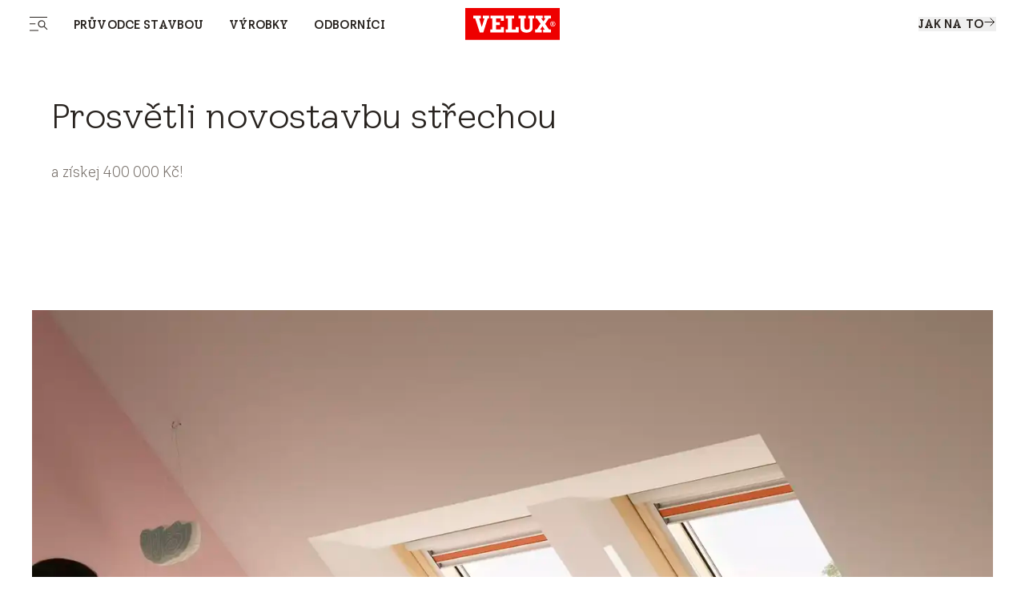

--- FILE ---
content_type: text/html; charset=utf-8
request_url: https://www.velux.cz/zakaznicka-podpora/mate-jasno/novostavba
body_size: 33740
content:
<!doctype html>
<html data-vue-meta-server-rendered start anchor-->
  <head>
    <meta
      name="viewport"
      content="width=device-width,initial-scale=1.0"
    />
    <!--teleport start anchor--><title data-vm-ssr="true">Prosvětlete novostavbu střechou | VELUX</title><style type="text/css" data-vm-ssr="true"></style><script hid="ldjson-schema" type="application/ld+json" data-vm-ssr="true">{"@context":"https://schema.org","@type":"BreadcrumbList","itemListElement":[{"@type":"ListItem","position":1,"name":"Pomoc a rady","item":"https://www.velux.cz/zakaznicka-podpora"},{"@type":"ListItem","position":2,"name":"Dotaci","item":"https://www.velux.cz/zakaznicka-podpora/mate-jasno"},{"@type":"ListItem","position":3,"name":"Dotace na novostavbu","item":"https://www.velux.cz/zakaznicka-podpora/mate-jasno/novostavba"}]}</script><meta name="keywords" content data-vm-ssr="true"><meta name="robots" content="index, follow" data-vm-ssr="true"><meta name="description" content="Dotace na novostavbu (NZÚ Standard) - Prosvětlete novostavbu střechou a získejte 535 000 Kč! Klikněte a dozvíte se více!" data-vm-ssr="true"><meta name="title" content="Prosvětlete novostavbu střechou | VELUX" data-vm-ssr="true"><meta name="isLlmsEnabled" content="false" data-vm-ssr="true"><meta property="searchsegment" content="homeowners" data-vm-ssr="true"><link rel="alternate" hreflang="cs-CZ" href="https://www.velux.cz/zakaznicka-podpora/mate-jasno/novostavba" data-vm-ssr="true"><link rel="alternate" hreflang="sk-SK" href="https://www.velux.sk/zakaznicka-podpora/mate-jasno/vyrobky-na-ziskanie-dotacie" data-vm-ssr="true"><link rel="canonical" href="https://www.velux.cz/zakaznicka-podpora/mate-jasno/novostavba" data-vm-ssr="true"><link rel="preload" as="image" imagesrcset="https://contenthub.velux.com/api/public/content/26156-d2480-9842b_3x4?v=399be494&amp;t=w364, https://contenthub.velux.com/api/public/content/26156-d2480-9842b_3x4?v=399be494&amp;t=w364 2x" media="(max-width: 412px)" fetchpriority="high" type="image/webp" href="https://contenthub.velux.com/api/public/content/26156-d2480-9842b_3x4?v=399be494&amp;t=w364" data-vm-ssr="true"><link rel="preload" as="image" imagesrcset="https://contenthub.velux.com/api/public/content/26156-d2480-9842b_3x4?v=399be494&amp;t=w719, https://contenthub.velux.com/api/public/content/26156-d2480-9842b_3x4?v=399be494&amp;t=w719 2x" media="(min-width: 413px) and (max-width: 767px)" fetchpriority="high" type="image/webp" href="https://contenthub.velux.com/api/public/content/26156-d2480-9842b_3x4?v=399be494&amp;t=w719" data-vm-ssr="true"><link rel="preload" as="image" imagesrcset="https://contenthub.velux.com/api/public/content/26156-d2480-9842b_3x4?v=399be494&amp;t=w1359, https://contenthub.velux.com/api/public/content/26156-d2480-9842b_3x4?v=399be494&amp;t=w1359 2x" media="(min-width: 768px) and (max-width: 1439px)" fetchpriority="high" type="image/webp" href="https://contenthub.velux.com/api/public/content/26156-d2480-9842b_3x4?v=399be494&amp;t=w1359" data-vm-ssr="true"><link rel="preload" as="image" imagesrcset="https://contenthub.velux.com/api/public/content/26156-d2480-9842b_3x4?v=399be494&amp;t=w600, https://contenthub.velux.com/api/public/content/26156-d2480-9842b_3x4?v=399be494&amp;t=w600 2x" media="(min-width: 1440px)" fetchpriority="high" type="image/webp" href="https://contenthub.velux.com/api/public/content/26156-d2480-9842b_3x4?v=399be494&amp;t=w600" data-vm-ssr="true"><meta property="og:description" content data-vm-ssr="true"><meta property="og:image" content data-vm-ssr="true"><meta property="og:title" content data-vm-ssr="true"><meta property="og:type" content="website" data-vm-ssr="true"><meta property="og:url" content data-vm-ssr="true"><meta property="og:site_name" content="VELUX" data-vm-ssr="true"><!--teleport anchor-->
    <meta charset="utf-8" />
    <meta
      http-equiv="X-UA-Compatible"
      content="IE=edge"
    />
    <link
      rel="shortcut icon"
      href="/dist/velux-marketing/client/favicon.ico"
    />
    <link
      rel="apple-touch-icon-precomposed"
      href="/dist/velux-marketing/client/img/icons/apple-touch-icons/apple-touch-icon-precomposed.png"
    />
    <link
      rel="apple-touch-icon"
      href="/dist/velux-marketing/client/img/icons/apple-touch-icons/apple-touch-icon.png"
    />
    <link
      rel="apple-touch-icon"
      sizes="72x72"
      href="/dist/velux-marketing/client/img/icons/apple-touch-icons/apple-touch-icon-72x72.png"
    />
    <link
      rel="apple-touch-icon"
      sizes="114x114"
      href="/dist/velux-marketing/client/img/icons/apple-touch-icons/apple-touch-icon-114x114.png"
    />
    <link
      rel="preload"
      href="/dist/velux-marketing/client/velux-transform-variable.woff2"
      as="font"
      type="font/woff2"
      crossorigin
    />
    <link
      rel="preload"
      href="/dist/velux-marketing/client/galibier-bold-5a445cc4.woff2"
      as="font"
      type="font/woff2"
      crossorigin
    />
    <script
      src="/dist/velux-marketing/client/scripts/bloomreach.js"
      type="module"
      defer
    ></script>
    <script type="module" crossorigin src="/dist/velux-marketing/client/assets/index-e5d67f71.js"></script>
    <link rel="stylesheet" media="print" onload="this.media='all'" href="/dist/velux-marketing/client/swiper-08df33f8.css">
    <link rel="stylesheet" href="/dist/velux-marketing/client/index-4a91ca6f.css">
  </head>

  <body class="h-full" >
    
    <div id="teleported"></div>
    <div id="root"><!--[--><!--[--><!--]--><!--[--><!----><div class="old_mobile:pb-20" data-v-ce9d876b><header class="fixed w-full z-50 old_mobile:relative sm:top-0" data-v-ce9d876b><!--[--><div class="menuIsSsr old_mobile:fixed old_mobile:top-0 old_mobile:w-full" data-v-26fda2d9><div data-name="baseSidebarContainer" data-v-26fda2d9><!----><!--[--><div class="transition-transform duration-[800ms] ease-[cubic-bezier(0.81, 0, 0.17, 1)] fixed flex z-[70] inset-y-0 h-screen" style="transform:translateY(100%);opacity:0;bottom:0;left:0;right:0;margin-left:auto;margin-right:auto;width:100%;" data-name="sidebarContainer" data-v-9f836836><div class="old_2xl:w-[1184px] w-[845px] pr-[70px] old_tablet:w-full old_tablet:h-[100svh] old_mobile:h-[calc(100svh-72px)] overflow-x-hidden old_tablet:px-10 old_mobile:px-6 old_mobile:overflow-hidden h-fit bg-velux-white sidebar-wrapper relative overflow-auto old_mobile:w-full" data-v-9f836836><!--[--><div class="relative h-full" data-v-26fda2d9 data-v-46af0a59><div class="flex flex-col h-full transition-opacity old_md:delay-150 opacity-0" data-test-id="navigation-container" data-name="navigationLeftMenu" data-v-46af0a59><!----><div class="old_tablet:overflow-auto old_tablet:overflow-x-hidden flex flex-col flex-1 relative pb-[98px] old_tablet:pb-0" data-v-46af0a59><!----><!----><div data-v-46af0a59><!--[--><div class="menu-item old_tablet:absolute old_tablet:w-full old_tablet:max-h-full overflow-auto old_tablet:pb-6 overflow-x-hidden" name="NavigationSpacesMenu" data-v-46af0a59><div class="flex justify-between old_mobile:py-4 h-12 items-center w-full sticky top-0 z-20 bg-velux-white" data-test-id="dynamic-navigation-header" data-v-46af0a59><a aria-current="page" href="/zakaznicka-podpora/mate-jasno/novostavba" class="router-link-active router-link-exact-active inline flex gap-4 items-center" target data-test-id="back-button" data-v-77722986><!--[--><!--[--><svg class="w-6 h-6" aria-hidden="true"><!----><use xlink:href="/dist/velux-marketing/client/icon-sprite-d588200095d77d9a-5d1dd85c.svg#direction-arrow-left-24"></use></svg><!--]--><!--]--></a><div class="ml-[58px] old_tablet:ml-0 my-4 flex items-center"><!----><div style="" class="flex items-center"><!--[--><!--]--></div></div><a aria-current="page" href="/zakaznicka-podpora/mate-jasno/novostavba" class="router-link-active router-link-exact-active inline" target data-test-id="close-button" data-v-77722986><!--[--><!--[--><!----><!--]--><!--]--></a></div><div data-test-id="dynamic-navigation-content" data-v-46af0a59><!--[--><div class="mb-10 old_tablet:mb-12 old_mobile:mb-6 old_mobile:mt-4 flex items-center"><!----><a href="/vyrobky" class="inline ml-7 old_tablet:ml-0 font-light text-48 leading-[57px] old_tablet:text-64 old_tablet:leading-[76px] old_mobile:text-26 old_mobile:leading-[43px]" target><!--[--><span>Výrobky</span><!--]--></a></div><div class="ml-15 old_tablet:ml-0"><!--[--><nav aria-label="Main menu"><div class="grid grid-cols-2 gap-4"><!--[--><div class="old_tablet:h-[341px] old_tablet:min-w-[359px] old_mobile:h-[217px] old_mobile:min-w-[163px]"><a href="/vyrobky/stresni-okna" class="inline" target data-v-23c3ee6e><!--[--><div class="h-full relative overflow-hidden image-container" data-v-23c3ee6e><div class="w-full h-full object-cover object-center absolute duration-700 group-hover:scale-105" data-v-0e2b6343><!----></div><div class="flex flex-col items-start justify-end h-full p-6 old_mobile:p-3 absolute z-10"><span class="text-[40px] old_mobile:text-20 leading-[47px] old_mobile:leading-[24px] old_tablet:font-light old_mobile:font-normal text-old_velux-white m-0">Střešní okna</span></div></div><!--]--></a></div><div class="old_tablet:h-[341px] old_tablet:min-w-[359px] old_mobile:h-[217px] old_mobile:min-w-[163px]"><a href="/vyrobky/dalkove-ovladana-reseni" class="inline" target data-v-23c3ee6e><!--[--><div class="h-full relative overflow-hidden image-container" data-v-23c3ee6e><div class="w-full h-full object-cover object-center absolute duration-700 group-hover:scale-105" data-v-0e2b6343><!----></div><div class="flex flex-col items-start justify-end h-full p-6 old_mobile:p-3 absolute z-10"><span class="text-[40px] old_mobile:text-20 leading-[47px] old_mobile:leading-[24px] old_tablet:font-light old_mobile:font-normal text-old_velux-white m-0">Dálkově ovládané výrobky</span></div></div><!--]--></a></div><div class="old_tablet:h-[341px] old_tablet:min-w-[359px] old_mobile:h-[217px] old_mobile:min-w-[163px]"><a href="/vyrobky/svetliky" class="inline" target data-v-23c3ee6e><!--[--><div class="h-full relative overflow-hidden image-container" data-v-23c3ee6e><div class="w-full h-full object-cover object-center absolute duration-700 group-hover:scale-105" data-v-0e2b6343><!----></div><div class="flex flex-col items-start justify-end h-full p-6 old_mobile:p-3 absolute z-10"><span class="text-[40px] old_mobile:text-20 leading-[47px] old_mobile:leading-[24px] old_tablet:font-light old_mobile:font-normal text-old_velux-white m-0">Světlíky</span></div></div><!--]--></a></div><div class="old_tablet:h-[341px] old_tablet:min-w-[359px] old_mobile:h-[217px] old_mobile:min-w-[163px]"><a href="/vyrobky/rolety-a-zaluzie" class="inline" target data-v-23c3ee6e><!--[--><div class="h-full relative overflow-hidden image-container" data-v-23c3ee6e><div class="w-full h-full object-cover object-center absolute duration-700 group-hover:scale-105" data-v-0e2b6343><!----></div><div class="flex flex-col items-start justify-end h-full p-6 old_mobile:p-3 absolute z-10"><span class="text-[40px] old_mobile:text-20 leading-[47px] old_mobile:leading-[24px] old_tablet:font-light old_mobile:font-normal text-old_velux-white m-0">Rolety a žaluzie</span></div></div><!--]--></a></div><div class="old_tablet:h-[341px] old_tablet:min-w-[359px] old_mobile:h-[217px] old_mobile:min-w-[163px]"><a href="/vyrobky/stresni-terasa-a-balkon" class="inline" target data-v-23c3ee6e><!--[--><div class="h-full relative overflow-hidden image-container" data-v-23c3ee6e><div class="w-full h-full object-cover object-center absolute duration-700 group-hover:scale-105" data-v-0e2b6343><!----></div><div class="flex flex-col items-start justify-end h-full p-6 old_mobile:p-3 absolute z-10"><span class="text-[40px] old_mobile:text-20 leading-[47px] old_mobile:leading-[24px] old_tablet:font-light old_mobile:font-normal text-old_velux-white m-0">Střešní balkony a terasy</span></div></div><!--]--></a></div><div class="old_tablet:h-[341px] old_tablet:min-w-[359px] old_mobile:h-[217px] old_mobile:min-w-[163px]"><a href="/vyrobky/svetlovody" class="inline" target data-v-23c3ee6e><!--[--><div class="h-full relative overflow-hidden image-container" data-v-23c3ee6e><div class="w-full h-full object-cover object-center absolute duration-700 group-hover:scale-105" data-v-0e2b6343><!----></div><div class="flex flex-col items-start justify-end h-full p-6 old_mobile:p-3 absolute z-10"><span class="text-[40px] old_mobile:text-20 leading-[47px] old_mobile:leading-[24px] old_tablet:font-light old_mobile:font-normal text-old_velux-white m-0">Světlovody</span></div></div><!--]--></a></div><div class="old_tablet:h-[341px] old_tablet:min-w-[359px] old_mobile:h-[217px] old_mobile:min-w-[163px]"><a href="/vyrobky/prislusenstvi-a-nahradni-dily" class="inline" target data-v-23c3ee6e><!--[--><div class="h-full relative overflow-hidden image-container" data-v-23c3ee6e><div class="w-full h-full object-cover object-center absolute duration-700 group-hover:scale-105" data-v-0e2b6343><!----></div><div class="flex flex-col items-start justify-end h-full p-6 old_mobile:p-3 absolute z-10"><span class="text-[40px] old_mobile:text-20 leading-[47px] old_mobile:leading-[24px] old_tablet:font-light old_mobile:font-normal text-old_velux-white m-0">Příslušenství a náhradní díly</span></div></div><!--]--></a></div><!--]--></div></nav><!--]--></div><!--]--></div></div><div class="menu-item old_tablet:absolute old_tablet:w-full old_tablet:max-h-full overflow-auto old_tablet:pb-6 overflow-x-hidden" name="NavigationProductsMenu" data-v-46af0a59><div class="flex justify-between old_mobile:py-4 h-12 items-center w-full sticky top-0 z-20 bg-velux-white" data-test-id="dynamic-navigation-header" data-v-46af0a59><a aria-current="page" href="/zakaznicka-podpora/mate-jasno/novostavba" class="router-link-active router-link-exact-active inline flex gap-4 items-center" target data-test-id="back-button" data-v-77722986><!--[--><!--[--><svg class="w-6 h-6" aria-hidden="true"><!----><use xlink:href="/dist/velux-marketing/client/icon-sprite-d588200095d77d9a-5d1dd85c.svg#direction-arrow-left-24"></use></svg><!--]--><!--]--></a><div class="ml-[58px] old_tablet:ml-0 my-4 flex items-center"><!----><div style="" class="flex items-center"><!--[--><!--]--></div></div><a aria-current="page" href="/zakaznicka-podpora/mate-jasno/novostavba" class="router-link-active router-link-exact-active inline" target data-test-id="close-button" data-v-77722986><!--[--><!--[--><!----><!--]--><!--]--></a></div><div data-test-id="dynamic-navigation-content" data-v-46af0a59><!--[--><div class="mb-10 old_tablet:mb-12 old_mobile:mb-6 old_mobile:mt-4 flex items-center"><!----><a href="/projekty" class="inline ml-7 old_tablet:ml-0 font-light text-48 leading-[57px] old_tablet:text-64 old_tablet:leading-[76px] old_mobile:text-26 old_mobile:leading-[43px]" target><!--[--><span>Průvodce stavbou</span><!--]--></a></div><div class="ml-15 old_tablet:ml-0"><!--[--><nav aria-label="Main menu"><div class="grid grid-cols-2 gap-4"><!--[--><div class="old_tablet:h-[341px] old_tablet:min-w-[359px] old_mobile:h-[217px] old_mobile:min-w-[163px]"><a href="/projekty/novostavba" class="inline" target data-v-23c3ee6e><!--[--><div class="h-full relative overflow-hidden image-container" data-v-23c3ee6e><div class="w-full h-full object-cover object-center absolute duration-700 group-hover:scale-105" data-v-0e2b6343><!----></div><div class="flex flex-col items-start justify-end h-full p-6 old_mobile:p-3 absolute z-10"><span class="text-[40px] old_mobile:text-20 leading-[47px] old_mobile:leading-[24px] old_tablet:font-light old_mobile:font-normal text-old_velux-white m-0">Novostavba</span></div></div><!--]--></a></div><div class="old_tablet:h-[341px] old_tablet:min-w-[359px] old_mobile:h-[217px] old_mobile:min-w-[163px]"><a href="/projekty/vymena-stresnich-oken" class="inline" target data-v-23c3ee6e><!--[--><div class="h-full relative overflow-hidden image-container" data-v-23c3ee6e><div class="w-full h-full object-cover object-center absolute duration-700 group-hover:scale-105" data-v-0e2b6343><!----></div><div class="flex flex-col items-start justify-end h-full p-6 old_mobile:p-3 absolute z-10"><span class="text-[40px] old_mobile:text-20 leading-[47px] old_mobile:leading-[24px] old_tablet:font-light old_mobile:font-normal text-old_velux-white m-0">Výměna střešních oken</span></div></div><!--]--></a></div><div class="old_tablet:h-[341px] old_tablet:min-w-[359px] old_mobile:h-[217px] old_mobile:min-w-[163px]"><a href="/projekty/prestavba-podkrovi" class="inline" target data-v-23c3ee6e><!--[--><div class="h-full relative overflow-hidden image-container" data-v-23c3ee6e><div class="w-full h-full object-cover object-center absolute duration-700 group-hover:scale-105" data-v-0e2b6343><!----></div><div class="flex flex-col items-start justify-end h-full p-6 old_mobile:p-3 absolute z-10"><span class="text-[40px] old_mobile:text-20 leading-[47px] old_mobile:leading-[24px] old_tablet:font-light old_mobile:font-normal text-old_velux-white m-0">Přestavba podkroví</span></div></div><!--]--></a></div><div class="old_tablet:h-[341px] old_tablet:min-w-[359px] old_mobile:h-[217px] old_mobile:min-w-[163px]"><a href="/projekty/rekonstrukce-domacnosti" class="inline" target data-v-23c3ee6e><!--[--><div class="h-full relative overflow-hidden image-container" data-v-23c3ee6e><div class="w-full h-full object-cover object-center absolute duration-700 group-hover:scale-105" data-v-0e2b6343><!----></div><div class="flex flex-col items-start justify-end h-full p-6 old_mobile:p-3 absolute z-10"><span class="text-[40px] old_mobile:text-20 leading-[47px] old_mobile:leading-[24px] old_tablet:font-light old_mobile:font-normal text-old_velux-white m-0">Rekonstrukce domácnosti</span></div></div><!--]--></a></div><div class="old_tablet:h-[341px] old_tablet:min-w-[359px] old_mobile:h-[217px] old_mobile:min-w-[163px]"><a href="/projekty/pristavba" class="inline" target data-v-23c3ee6e><!--[--><div class="h-full relative overflow-hidden image-container" data-v-23c3ee6e><div class="w-full h-full object-cover object-center absolute duration-700 group-hover:scale-105" data-v-0e2b6343><!----></div><div class="flex flex-col items-start justify-end h-full p-6 old_mobile:p-3 absolute z-10"><span class="text-[40px] old_mobile:text-20 leading-[47px] old_mobile:leading-[24px] old_tablet:font-light old_mobile:font-normal text-old_velux-white m-0">Přístavba</span></div></div><!--]--></a></div><div class="old_tablet:h-[341px] old_tablet:min-w-[359px] old_mobile:h-[217px] old_mobile:min-w-[163px]"><a href="/projekty/vymena-strechy" class="inline" target data-v-23c3ee6e><!--[--><div class="h-full relative overflow-hidden image-container" data-v-23c3ee6e><div class="w-full h-full object-cover object-center absolute duration-700 group-hover:scale-105" data-v-0e2b6343><!----></div><div class="flex flex-col items-start justify-end h-full p-6 old_mobile:p-3 absolute z-10"><span class="text-[40px] old_mobile:text-20 leading-[47px] old_mobile:leading-[24px] old_tablet:font-light old_mobile:font-normal text-old_velux-white m-0">Výměna střechy</span></div></div><!--]--></a></div><div class="old_tablet:h-[341px] old_tablet:min-w-[359px] old_mobile:h-[217px] old_mobile:min-w-[163px]"><a href="/projekty/modernizace-stresnich-oken" class="inline" target data-v-23c3ee6e><!--[--><div class="h-full relative overflow-hidden image-container" data-v-23c3ee6e><div class="w-full h-full object-cover object-center absolute duration-700 group-hover:scale-105" data-v-0e2b6343><!----></div><div class="flex flex-col items-start justify-end h-full p-6 old_mobile:p-3 absolute z-10"><span class="text-[40px] old_mobile:text-20 leading-[47px] old_mobile:leading-[24px] old_tablet:font-light old_mobile:font-normal text-old_velux-white m-0">Modernizace střešních oken</span></div></div><!--]--></a></div><!--]--></div></nav><!--]--></div><!--]--></div></div><div class="menu-item old_tablet:absolute old_tablet:w-full old_tablet:max-h-full overflow-auto old_tablet:pb-6 overflow-x-hidden" name="HighlightedNavigationMenu" data-v-46af0a59><div class="flex justify-between old_mobile:py-4 h-12 items-center w-full sticky top-0 z-20 bg-velux-white" data-test-id="dynamic-navigation-header" data-v-46af0a59><a aria-current="page" href="/zakaznicka-podpora/mate-jasno/novostavba" class="router-link-active router-link-exact-active inline flex gap-4 items-center" target data-test-id="back-button" data-v-77722986><!--[--><!--[--><svg class="w-6 h-6" aria-hidden="true"><!----><use xlink:href="/dist/velux-marketing/client/icon-sprite-d588200095d77d9a-5d1dd85c.svg#direction-arrow-left-24"></use></svg><!--]--><!--]--></a><div class="ml-[58px] old_tablet:ml-0 my-4 flex items-center"><!----><div style="" class="flex items-center"><!--[--><!--]--></div></div><a aria-current="page" href="/zakaznicka-podpora/mate-jasno/novostavba" class="router-link-active router-link-exact-active inline" target data-test-id="close-button" data-v-77722986><!--[--><!--[--><!----><!--]--><!--]--></a></div><div data-test-id="dynamic-navigation-content" data-v-46af0a59><!--[--><div class="mb-10 old_tablet:mb-12 old_mobile:mb-6 old_mobile:mt-4 flex items-center"><!----><a href="/odbornici" class="inline ml-7 old_tablet:ml-0 font-light text-48 leading-[57px] old_tablet:text-64 old_tablet:leading-[76px] old_mobile:text-26 old_mobile:leading-[43px]" target><!--[--><span>Odborníci</span><!--]--></a></div><div class="ml-15 old_tablet:ml-0"><!--[--><nav aria-label="Main menu"><ul><!--[--><li class="my-4 old_mobile:my-[10px] first:mt-0 last:mb-0"><a aria-current="page" href="/zakaznicka-podpora/mate-jasno/novostavba" class="router-link-active router-link-exact-active inline font-light text-24 leading-[28px] old_mobile:text-20 old_mobile:leading-[25px]" target><!--[--><span></span><!--]--></a></li><li class="my-4 old_mobile:my-[10px] first:mt-0 last:mb-0"><a aria-current="page" href="/zakaznicka-podpora/mate-jasno/novostavba" class="router-link-active router-link-exact-active inline font-light text-24 leading-[28px] old_mobile:text-20 old_mobile:leading-[25px]" target><!--[--><span></span><!--]--></a></li><li class="my-4 old_mobile:my-[10px] first:mt-0 last:mb-0"><a href="/odbornici/architekti-a-projektanti" class="inline font-light text-24 leading-[28px] old_mobile:text-20 old_mobile:leading-[25px]" target><!--[--><span>Architekti</span><!--]--></a></li><li class="my-4 old_mobile:my-[10px] first:mt-0 last:mb-0"><a href="/odbornici/montazni-firmy" class="inline font-light text-24 leading-[28px] old_mobile:text-20 old_mobile:leading-[25px]" target><!--[--><span>Montážníci</span><!--]--></a></li><li class="my-4 old_mobile:my-[10px] first:mt-0 last:mb-0"><a href="/odbornici/prodejci" class="inline font-light text-24 leading-[28px] old_mobile:text-20 old_mobile:leading-[25px]" target><!--[--><span>Prodejci</span><!--]--></a></li><li class="my-4 old_mobile:my-[10px] first:mt-0 last:mb-0"><a href="/odbornici/stavitele-domu" class="inline font-light text-24 leading-[28px] old_mobile:text-20 old_mobile:leading-[25px]" target><!--[--><span>Stavitelé domů</span><!--]--></a></li><li class="my-4 old_mobile:my-[10px] first:mt-0 last:mb-0"><a href="/technicka-knihovna" class="inline font-light text-24 leading-[28px] old_mobile:text-20 old_mobile:leading-[25px]" target><!--[--><span>Technická knihovna</span><!--]--></a></li><li class="my-4 old_mobile:my-[10px] first:mt-0 last:mb-0"><a href="/odbornici/architekti-a-projektanti/reference" class="inline font-light text-24 leading-[28px] old_mobile:text-20 old_mobile:leading-[25px]" target><!--[--><span>Referenční stavby</span><!--]--></a></li><li class="my-4 old_mobile:my-[10px] first:mt-0 last:mb-0"><a aria-current="page" href="/zakaznicka-podpora/mate-jasno/novostavba" class="router-link-active router-link-exact-active inline font-light text-24 leading-[28px] old_mobile:text-20 old_mobile:leading-[25px]" target><!--[--><span></span><!--]--></a></li><li class="my-4 old_mobile:my-[10px] first:mt-0 last:mb-0"><a aria-current="page" href="/zakaznicka-podpora/mate-jasno/novostavba" class="router-link-active router-link-exact-active inline font-light text-24 leading-[28px] old_mobile:text-20 old_mobile:leading-[25px]" target><!--[--><span></span><!--]--></a></li><li class="my-4 old_mobile:my-[10px] first:mt-0 last:mb-0"><a aria-current="page" href="/zakaznicka-podpora/mate-jasno/novostavba" class="router-link-active router-link-exact-active inline font-light text-24 leading-[28px] old_mobile:text-20 old_mobile:leading-[25px]" target><!--[--><span></span><!--]--></a></li><!--]--></ul></nav><!--]--></div><!--]--></div></div><!--]--></div><div class="old_tablet:absolute old_tablet:w-full old_tablet:h-full" data-v-46af0a59><div class="old_tablet:gap-12 old_mobile:gap-10 flex flex-col justify-between old_tablet:h-full" data-v-46af0a59><div class="h-full" data-v-46af0a59><div class="flex justify-between old_mobile:py-4 h-12 items-center w-full sticky top-0 z-20" data-test-id="mobile-navigation-header" data-v-46af0a59><!----><div class="ml-[58px] old_tablet:ml-0 my-4 flex items-center"><!----><div style="" class="flex items-center"><!--[--><div class="flex items-center mr-6 last:mr-0 first:mt-0"><a href="/o-nas" class="inline font-light text-14 leading-[15px] old_tablet:text-15 old_tablet:leading-18 old_mobile:text-12 old_mobile:leading-[15px]" target data-test-id="footer-link"><!--[--><span>O nás</span><!--]--></a></div><div class="flex items-center mr-6 last:mr-0 first:mt-0"><a href="/o-nas/kariera" class="inline font-light text-14 leading-[15px] old_tablet:text-15 old_tablet:leading-18 old_mobile:text-12 old_mobile:leading-[15px]" target data-test-id="footer-link"><!--[--><span>Kariéra</span><!--]--></a></div><div class="flex items-center mr-6 last:mr-0 first:mt-0"><a class="inline font-light text-14 leading-[15px] old_tablet:text-15 old_tablet:leading-18 old_mobile:text-12 old_mobile:leading-[15px]" data-test-id="footer-link" href="https://press.velux.cz/" target="_blank">Tiskové zprávy</a></div><!--]--></div></div><a aria-current="page" href="/zakaznicka-podpora/mate-jasno/novostavba" class="router-link-active router-link-exact-active inline ml-auto" target data-test-id="close-button" data-v-77722986><!--[--><!--[--><!----><!--]--><!--]--></a></div><!----><div class="ais-InstantSearch max-w-[267px] old_tablet:max-w-[359px] old_mobile:max-w-full hidden old_tablet:flex old_mobile:pb-10 old_tablet:pb-28 mb-12 old_tablet:px-0 old_tablet:mb-0 z-10" data-v-46af0a59><!--[--><div class=""><!----><!----><!----></div><!--]--></div><div class="w-full visible-menu opacity-100 transition-opacity duration-1000 ease-out" data-test-id="main-navigation-wrapper" data-v-46af0a59><div data-test-id="main-menu-items" class="" data-v-46af0a59><!--[--><div class="mb-4 old_mobile:mb-2 ml-[58px] old_tablet:ml-0"><a aria-current="page" href="/zakaznicka-podpora/mate-jasno/novostavba" class="router-link-active router-link-exact-active inline cursor-pointer transition-opacity duration-300 font-light text-48 leading-[57px] old_tablet:text-64 old_tablet:leading-[76px] old_mobile:text-32 old_mobile:leading-[43px] inline-block mobile-link flex items-center justify-between" target data-test-id="button-item" data-id="93d70f49-a380-4328-b363-0d5a36f2242a-mobMenuItem-1" data-v-77722986><!--[--><!--[--><span>Průvodce stavbou</span><!--]--><!--]--></a></div><div class="mb-4 old_mobile:mb-2 ml-[58px] old_tablet:ml-0"><a aria-current="page" href="/zakaznicka-podpora/mate-jasno/novostavba" class="router-link-active router-link-exact-active inline cursor-pointer transition-opacity duration-300 font-light text-48 leading-[57px] old_tablet:text-64 old_tablet:leading-[76px] old_mobile:text-32 old_mobile:leading-[43px] inline-block mobile-link flex items-center justify-between" target data-test-id="button-item" data-id="93d70f49-a380-4328-b363-0d5a36f2242a-mobMenuItem-2" data-v-77722986><!--[--><!--[--><span>Výrobky</span><!--]--><!--]--></a></div><div class="mb-4 old_mobile:mb-2 ml-[58px] old_tablet:ml-0"><a href="/odbornici" class="inline cursor-pointer transition-opacity duration-300 font-light text-48 leading-120 old_tablet:text-64 old_tablet:leading-[76px] old_mobile:text-32 old_mobile:leading-[43px] inline-block mobile-link flex items-center justify-between" target data-test-id="link-item" data-id="93d70f49-a380-4328-b363-0d5a36f2242a-mobMenuItem-3"><!--[--><span>Odborníci</span><!--]--></a></div><!--]--></div><div class="mt-12 ml-[58px] old_tablet:mt-[134px] old_mobile:mt-10 old_tablet:ml-0" data-v-46af0a59><!--[--><div class="old_tablet:mt-6 first:mt-0 mt-4 old_mobile:mt-3"><a href="/podpora" class="inline font-light text-24 leading-[28px] old_mobile:text-20 old_mobile:leading-[25px]" target style="" data-test-id="submenu-link"><!--[--><span>Podpora</span><!--]--></a><a aria-current="page" href="/zakaznicka-podpora/mate-jasno/novostavba" class="router-link-active router-link-exact-active inline cursor-pointer font-light leading-[28px] old_mobile:leading-[25px] mobile-btn flex items-center justify-between text-24 old_mobile:text-20" target style="display:none;" data-test-id="submenu-button" data-v-77722986><!--[--><!--[--><!----><span class="grow"></span><!----><!--]--><!--]--></a></div><div class="old_tablet:mt-6 first:mt-0 mt-4 old_mobile:mt-3"><a aria-current="page" href="/zakaznicka-podpora/mate-jasno/novostavba" class="router-link-active router-link-exact-active inline font-light text-24 leading-[28px] old_mobile:text-20 old_mobile:leading-[25px]" target style="" data-test-id="submenu-link"><!--[--><span></span><!--]--></a><a aria-current="page" href="/zakaznicka-podpora/mate-jasno/novostavba" class="router-link-active router-link-exact-active inline cursor-pointer font-light leading-[28px] old_mobile:leading-[25px] mobile-btn flex items-center justify-between text-24 old_mobile:text-20" target style="display:none;" data-test-id="submenu-button" data-v-77722986><!--[--><!--[--><!----><span class="grow"></span><!----><!--]--><!--]--></a></div><div class="old_tablet:mt-6 first:mt-0 mt-4 old_mobile:mt-3"><a href="/zdroje" class="inline font-light text-24 leading-[28px] old_mobile:text-20 old_mobile:leading-[25px]" target style="" data-test-id="submenu-link"><!--[--><span>Zdroje</span><!--]--></a><a aria-current="page" href="/zakaznicka-podpora/mate-jasno/novostavba" class="router-link-active router-link-exact-active inline cursor-pointer font-light leading-[28px] old_mobile:leading-[25px] mobile-btn flex items-center justify-between text-24 old_mobile:text-20" target style="display:none;" data-test-id="submenu-button" data-v-77722986><!--[--><!--[--><!----><span class="grow"></span><!----><!--]--><!--]--></a></div><div class="old_tablet:mt-6 first:mt-0 mt-4 old_mobile:mt-3"><a aria-current="page" href="/zakaznicka-podpora/mate-jasno/novostavba" class="router-link-active router-link-exact-active inline font-light text-24 leading-[28px] old_mobile:text-20 old_mobile:leading-[25px]" target style="" data-test-id="submenu-link"><!--[--><span></span><!--]--></a><a aria-current="page" href="/zakaznicka-podpora/mate-jasno/novostavba" class="router-link-active router-link-exact-active inline cursor-pointer font-light leading-[28px] old_mobile:leading-[25px] mobile-btn flex items-center justify-between text-24 old_mobile:text-20" target style="display:none;" data-test-id="submenu-button" data-v-77722986><!--[--><!--[--><!----><span class="grow">Místnosti</span><!----><!--]--><!--]--></a></div><div class="old_tablet:mt-6 first:mt-0 mt-4 old_mobile:mt-3"><a href="/magazine" class="inline font-light text-24 leading-[28px] old_mobile:text-20 old_mobile:leading-[25px]" target style="" data-test-id="submenu-link"><!--[--><span>Magazine</span><!--]--></a><a aria-current="page" href="/zakaznicka-podpora/mate-jasno/novostavba" class="router-link-active router-link-exact-active inline cursor-pointer font-light leading-[28px] old_mobile:leading-[25px] mobile-btn flex items-center justify-between text-24 old_mobile:text-20" target style="display:none;" data-test-id="submenu-button" data-v-77722986><!--[--><!--[--><!----><span class="grow"></span><!----><!--]--><!--]--></a></div><div class="old_tablet:mt-6 first:mt-0 mt-4 old_mobile:mt-3"><a href="/o-nas/udrzitelnost" class="inline font-light text-24 leading-[28px] old_mobile:text-20 old_mobile:leading-[25px]" target style="" data-test-id="submenu-link"><!--[--><span>Udržitelnost</span><!--]--></a><a aria-current="page" href="/zakaznicka-podpora/mate-jasno/novostavba" class="router-link-active router-link-exact-active inline cursor-pointer font-light leading-[28px] old_mobile:leading-[25px] mobile-btn flex items-center justify-between text-24 old_mobile:text-20" target style="display:none;" data-test-id="submenu-button" data-v-77722986><!--[--><!--[--><!----><span class="grow"></span><!----><!--]--><!--]--></a></div><div class="old_tablet:mt-6 first:mt-0 mt-12 p-5 old_mobile:mt-8 bg-old_velux-grey-350 old_mobile:px-5 old_mobile:py-4"><a aria-current="page" href="/zakaznicka-podpora/mate-jasno/novostavba" class="router-link-active router-link-exact-active inline font-light text-24 leading-[28px] old_mobile:text-20 old_mobile:leading-[25px]" target style="display:none;" data-test-id="submenu-link"><!--[--><span></span><!--]--></a><a aria-current="page" href="/zakaznicka-podpora/mate-jasno/novostavba" class="router-link-active router-link-exact-active inline cursor-pointer font-light leading-[28px] old_mobile:leading-[25px] mobile-btn flex items-center justify-between flex justify-between items-center gap-4 text-20 old_mobile:text-16" target style="" data-test-id="submenu-button" data-v-77722986><!--[--><!--[--><svg class="w-6 h-6" aria-hidden="true" data-test-id="highlighted-item-submenu-button-icon"><!----><use xlink:href="/dist/velux-marketing/client/icon-sprite-d588200095d77d9a-5d1dd85c.svg#null-24"></use></svg><span class="grow">Odborníci</span><svg class="w-4 h-4" aria-hidden="true" data-test-id="submenu-button-icon"><!----><use xlink:href="/dist/velux-marketing/client/icon-sprite-d588200095d77d9a-5d1dd85c.svg#direction-chevron-right-16"></use></svg><!--]--><!--]--></a></div><!--]--></div></div></div></div></div></div></div></div><!--]--></div></div><div class="fixed inset-0 bg-old_velux-black opacity-40 z-[60] h-screen" data-v-9f836836></div><!--]--></div><div class="relative z-50 py-3.5 old_tablet:py-2.5 old_mobile:py-4 menuIsSsr text-old_velux-black" data-test-id="container" data-v-26fda2d9><div class="flex justify-between items-center px-9 old_mobile:px-6 min-h-8"><div class="old_mobile:hidden old_sm:flex items-center" aria-label="Main menu"><div class="mr-8 block"><label class="cursor-pointer"><svg class="w-6 h-6 opacity-100 text-velux-black transition-opacity duration-300" aria-hidden="true" data-test-id="burger-menu-icon"><!----><use xlink:href="/dist/velux-marketing/client/icon-sprite-d588200095d77d9a-5d1dd85c.svg#navigation-menu-24"></use></svg><input id="left-sidebar" type="checkbox" name="left-sidebar" data-name="left-sidebar-checkbox" class="hidden"></label></div><div class="old_tablet:hidden flex relative z-10"><div data-test-id="navigation-sidebar-menu"><!--[--><a class="opacity-100 cursor-pointer text-14 leading-18 font-semibold tracking-tight uppercase mr-8 transition-opacity duration-300" href="/projekty" data-test-id="navigation-link" data-id="7fb185b6-a856-4ef2-bc1e-04402439daf5-mobMenuItem-1">Průvodce stavbou</a><a class="opacity-100 cursor-pointer text-14 leading-18 font-semibold tracking-tight uppercase mr-8 transition-opacity duration-300" href="/vyrobky" data-test-id="navigation-link" data-id="7fb185b6-a856-4ef2-bc1e-04402439daf5-mobMenuItem-2">Výrobky</a><!--]--></div><div data-test-id="navigation-links-menu"><!--[--><a href="/odbornici" class="inline cursor-pointer text-14 leading-18 font-semibold tracking-narrow uppercase mr-8 transition-opacity duration-300 opacity-100" target data-test-id="navigation-link" data-id="7fb185b6-a856-4ef2-bc1e-04402439daf5-mobMenuItem-1"><!--[--><span>Odborníci</span><!--]--></a><!--]--></div></div></div><a href="/" class="inline absolute flex-1 flex old_md:justify-center items-center old_sm:-translate-x-2/4 old_sm:left-1/2 old_mobile:relative transition-opacity duration-[300ms]" target><!--[--><div class="" data-test-id="logotype-id"><img alt="VELUX Logo" class="h-full object-cover old_mobile:h-8 old_mobile:w-[96px] h-10 w-[118px] old_tablet:h-8 old_tablet:w-[94.5px]" src="//afd-mv2.velux.com/-/media/default/velux-red.svg?extension=webp&amp;hash=585D71EDD671E25164396348E65B8297"></div><!--]--></a><div class="flex items-center"><!----><input id="right-navigation" type="checkbox" name="right-navigation" data-name="navigation-right-checkbox" class="hidden"><label for="right-navigation" class="cursor-pointer"><button id data-id="9806F7AF-75E6-40EC-AF0B-A41378C68887-mobCta" text-color="text-old_velux-black" empty-styles class="flex gap-2 text-14 leading-18 font-semibold tracking-tight uppercase cursor-pointer pointer-events-none" data-test-id="arrow-right-button"><span>Jak na to</span><span class="w-4"><!----></span></button></label><div><!--[--><div class="transition-transform duration-[800ms] ease-[cubic-bezier(0.81, 0, 0.17, 1)] fixed flex z-[70] inset-y-0 h-screen" style="transform:translateY(100%);opacity:0;bottom:0;left:0;right:0;margin-left:auto;margin-right:auto;width:100%;" data-name="sidebarContainer" data-v-9f836836><div class="old_2xl:w-[987px] z-[80] old_tablet:h-[85vh] old_mobile:h-[75vh] h-fit bg-velux-white sidebar-wrapper relative overflow-auto old_mobile:w-full" data-v-9f836836><!--[--><div class="w-[744px] old_2xl:w-full old_tablet:w-[100vw]" data-v-12e3c396><div class="transition-opacity delay-150 opacity-0" data-name="navigationRightMenu" data-v-12e3c396><div class="sticky float-right top-6 mr-10 old_mobile:mr-6 z-10 old_tablet:top-0 old_tablet:pt-6" data-v-12e3c396><a aria-current="page" href="/zakaznicka-podpora/mate-jasno/novostavba" class="router-link-active router-link-exact-active inline" target data-v-12e3c396 data-v-77722986><!--[--><!--[--><!----><!--]--><!--]--></a></div><div class="text-velux-black relative w-[744px] old_tablet:w-full px-[92px] pt-[66px] pb-[91px] old_tablet:px-10 old_tablet:py-[116px] old_tablet:pt-[84px] old_mobile:px-6 old_mobile:pt-6 old_mobile:pb-[47px]" data-v-12e3c396><div class="flex flex-col gap-[89px] mb-10 pb-10 border-b border-old_velux-grey-200 w-fit old_tablet:w-full old_tablet:gap-[141px] old_tablet:mb-12 old_tablet:pb-6.5 old_mobile:gap-16 old_mobile:mb-6.5" data-v-12e3c396><!--[--><div data-v-12e3c396><div data-test-id="menu-item" data-v-12e3c396><div class="text-48 leading-120 mb-10 old_tablet:text-64 old_tablet:mb-8.5 old_mobile:mb-6 old_mobile:text-36" data-test-id="section-title" data-id="9806F7AF-75E6-40EC-AF0B-A41378C68887-mobTitle-1">Pomůžeme ti zahájit tvůj vysněný projekt</div><div class="flex flex-col gap-4 old_tablet:gap-6 old_mobile:gap-[10px]"><!--[--><a href="/zaciname/poradenstvi" class="inline text-24 leading-120 old_mobile:text-18 transition-colors duration-300 text-old_velux-black" target data-id="9806F7AF-75E6-40EC-AF0B-A41378C68887-mobMenuItem-1-1" data-test-id="test" data-v-77722986><!--[--><!--[-->Získej poradenství s novostavbou nebo rekonstrukcí<!--]--><!--]--></a><a href="/projekty/vymena-stresnich-oken/konzultace" class="inline text-24 leading-120 old_mobile:text-18 transition-colors duration-300 text-old_velux-black" target data-id="9806F7AF-75E6-40EC-AF0B-A41378C68887-mobMenuItem-2-1" data-test-id="test" data-v-77722986><!--[--><!--[-->Získej pomoc s výměnou oken<!--]--><!--]--></a><a class="inline text-24 leading-120 old_mobile:text-18 transition-colors duration-300 text-old_velux-black" href="https://podklady.velux.cz/najit-prodejce" target data-id="9806F7AF-75E6-40EC-AF0B-A41378C68887-mobMenuItem-3-1" data-test-id="test" data-v-77722986><!--[--><!--[-->Najít prodejce<!--]--><!--]--></a><a class="inline text-24 leading-120 old_mobile:text-18 transition-colors duration-300 text-old_velux-black" href="https://podklady.velux.cz/najit-montaznika" target data-id="9806F7AF-75E6-40EC-AF0B-A41378C68887-mobMenuItem-4-1" data-test-id="test" data-v-77722986><!--[--><!--[-->Najít montážníka<!--]--><!--]--></a><a href="/podpora" class="inline text-24 leading-120 old_mobile:text-18 transition-colors duration-300 text-old_velux-black" target data-id="9806F7AF-75E6-40EC-AF0B-A41378C68887-mobMenuItem-5-1" data-test-id="test" data-v-77722986><!--[--><!--[-->Podpora<!--]--><!--]--></a><a class="inline text-24 leading-120 old_mobile:text-18 transition-colors duration-300 text-old_velux-black" href="https://www.veluxeshop.cz/" target="_blank" data-id="9806F7AF-75E6-40EC-AF0B-A41378C68887-mobMenuItem-6-1" data-test-id="test" data-v-77722986><!--[--><!--[-->Kup si rolety online<!--]--><!--]--></a><a class="inline text-24 leading-120 old_mobile:text-18 transition-colors duration-300 text-old_velux-black" href="https://nahradnidily.veluxeshop.cz/" target="_blank" data-id="9806F7AF-75E6-40EC-AF0B-A41378C68887-mobMenuItem-7-1" data-test-id="test" data-v-77722986><!--[--><!--[-->Online obchod s náhradními díly VELUX<!--]--><!--]--></a><a href="/zaciname/showroomy" class="inline text-24 leading-120 old_mobile:text-18 transition-colors duration-300 text-old_velux-black" target data-id="9806F7AF-75E6-40EC-AF0B-A41378C68887-mobMenuItem-8-1" data-test-id="test" data-v-77722986><!--[--><!--[-->Navštiv náš showroom v Praze nebo Brně<!--]--><!--]--></a><a href="/zaciname/marketingovy-souhlas" class="inline text-24 leading-120 old_mobile:text-18 transition-colors duration-300 text-old_velux-black" target data-id="9806F7AF-75E6-40EC-AF0B-A41378C68887-mobMenuItem-9-1" data-test-id="test" data-v-77722986><!--[--><!--[-->Souhlas s marketingovou komunikací<!--]--><!--]--></a><a href="/zakaznicka-podpora/kontakt" class="inline text-24 leading-120 old_mobile:text-18 transition-colors duration-300 text-old_velux-black" target data-id="9806F7AF-75E6-40EC-AF0B-A41378C68887-mobMenuItem-10-1" data-test-id="test" data-v-77722986><!--[--><!--[-->Kontaktuj nás<!--]--><!--]--></a><!--]--></div></div></div><div data-v-12e3c396><div data-test-id="menu-item" data-v-12e3c396><!----><div class="flex flex-col gap-4"><a href="/zaciname" class="inline flex items-center text-24 leading-[25px] old_mobile:text-18 transition-colors duration-300 text-old_velux-black" target data-id="9806F7AF-75E6-40EC-AF0B-A41378C68887-mobNavigationLink" data-v-77722986><!--[--><!--[--><!----><span>Zobrazit všechny služby</span><!--]--><!--]--></a></div></div></div><!--]--></div><div data-v-12e3c396><!----><div class="flex flex-col gap-4 old_tablet:gap-6 old_mobile:gap-[10px]"><!--[--><!--]--></div></div></div></div></div><!--]--></div></div><div class="fixed inset-0 bg-old_velux-black opacity-40 z-[60] h-screen" data-v-9f836836></div><!--]--></div></div></div></div><!----></div><div class="flex bg-velux-white text-14 leading-120 tracking-1 border-t border-old_velux-grey-200 fixed bottom-0 w-full old_sm:hidden menu-bottom-active opacity-100 z-5" data-v-26fda2d9 data-v-6538ae18><div class="p-6" data-v-6538ae18><label class="cursor-pointer" data-v-6538ae18><svg class="w-6 h-6 text-velux-black transition-none" aria-hidden="true" data-test-id="burger-menu-icon" data-v-6538ae18><!----><use xlink:href="/dist/velux-marketing/client/icon-sprite-d588200095d77d9a-5d1dd85c.svg#navigation-menu-24"></use></svg><input id="left-sidebar-mobile" type="checkbox" name="left-sidebar-mobile" data-name="left-sidebar-checkbox-mobile" class="hidden" data-v-6538ae18></label></div><div class="flex items-center relative w-full overflow-hidden" data-v-6538ae18><div class="relative overflow-hidden" data-v-7f255710 data-v-6538ae18><div class="navigation-arrow-container swiper-button-prev-navigation h-full left-2" data-v-7f255710><div class="navigation-arrow h-full items-center" data-v-7f255710><svg class="w-4 h-4 text-velux-black" aria-hidden="true" role="button" data-test="left-svg-icon" data-v-7f255710><!----><use xlink:href="/dist/velux-marketing/client/icon-sprite-d588200095d77d9a-5d1dd85c.svg#direction-chevron-left-16"></use></svg></div></div><div class="navigation-arrow-container swiper-button-next-navigation h-full right-2" data-v-7f255710><div class="navigation-arrow h-full items-center" data-v-7f255710><svg class="w-4 h-4 text-velux-black" aria-hidden="true" role="button" data-test="right-svg-icon" data-v-7f255710><!----><use xlink:href="/dist/velux-marketing/client/icon-sprite-d588200095d77d9a-5d1dd85c.svg#direction-chevron-right-16"></use></svg></div></div><div class="both-shader-horizontal" data-test="shader" data-v-7f255710><!--[--><div class="swiper w-full" data-v-6538ae18><!--[--><!--]--><div class="swiper-wrapper"><!--[--><!--]--><!--[--><div class="swiper-slide w-fit" data-v-6538ae18><!--[--><a aria-current="page" href="/zakaznicka-podpora/mate-jasno/novostavba" class="router-link-active router-link-exact-active inline font-button-s flex-1 py-6 truncate text-center" target data-v-6538ae18 data-v-77722986><!--[--><!--[-->Průvodce stavbou<!--]--><!--]--></a><!--]--><!----></div><div class="swiper-slide w-fit" data-v-6538ae18><!--[--><a aria-current="page" href="/zakaznicka-podpora/mate-jasno/novostavba" class="router-link-active router-link-exact-active inline font-button-s flex-1 py-6 truncate text-center" target data-v-6538ae18 data-v-77722986><!--[--><!--[-->Výrobky<!--]--><!--]--></a><!--]--><!----></div><div class="swiper-slide w-fit" data-v-6538ae18><!--[--><a href="/odbornici" class="inline font-button-s flex-1 pr-6 py-6 truncate text-center" target data-v-6538ae18 data-v-77722986><!--[--><!--[-->Odborníci<!--]--><!--]--></a><!--]--><!----></div><!--]--><!--[--><!--]--></div><!----><!----><!----><!--[--><!--]--></div><!--]--></div></div></div></div><!--]--></header><main class="headerFixed" data-v-ce9d876b><div style="display:none;top:0px;" class="fixed mobile:bottom-15 z-45 left-0 right-0 !bg-velux-white" data-v-ce9d876b><div class="w-auto sm:h-12 lg:h-16 flex flex-col gap-4 sm:flex-row md:gap-0 sm:justify-between items-center px-6 py-4 sm:py-0 sm:px-10 lg:px-9 z-30" data-name="context-navigation" data-v-ce9d876b><span data-test-id="text" class="mobile:self-start font-button-xs"></span><div class="flex flex-row gap-2 sm:gap-4 w-full sm:w-auto"><!--[--><button data-component="CompButton" type="submit" class="inline-flex items-center justify-center transition-colors duration-300 cursor-pointer aria-disabled:pointer-events-none aria-disabled:cursor-default h-8 font-button-xs bg-velux-button-primary-initial hover:bg-velux-button-primary-hover text-velux-white aria-disabled:bg-velux-button-primary-disabled aria-disabled:text-velux-grey-50 px-4 gap-2 mobile:flex-1" data-variant="primary" aria-label data-v-d6fe9dea><!--[--><!----><span class="" data-v-d6fe9dea></span><!----><!--]--></button><!----><!----><!--]--><!----></div></div></div><div class="" data-v-ce9d876b><!--[--><section id="8ca014c3-545e-41f8-b3ae-0408f0537286" data-section-name="hero-0" class="pt-10" placeholder-name="header" data-v-ce9d876b data-v-076f6184><div class="vlx-container vlx-grid gap-y-10 sm:gap-y-20" data-v-076f6184><div class="flex flex-col md:justify-end col-span-full md:col-span-10 gap-6 sm:gap-10" data-v-076f6184><div class="sm:gap-10 grid gap-6 col-span-full content-start py-10 px-6 md:py-20 md:px-10" data-v-076f6184><div class="grid gap-6 sm:gap-8" data-v-076f6184><!----><span data-v-076f6184><h1 class="font-heading-l word-break" data-heading-size="l" data-heading-bold="false" data-test="text">Prosvětli novostavbu střechou</h1></span><div class="prose text-velux-grey-800" data-as-attribute="content" data-v-076f6184><div class="word-break font-body-m text-velux-grey-800" data-test="body-text">a získej 400 000 Kč!</div></div></div><div data-v-076f6184><!----></div></div><!----><!----></div><div class="col-span-full md:col-span-8 md:col-end-24 gap-6 items-start" data-v-076f6184><div class="" data-v-076f6184><div class="" data-v-076f6184><!--[--><div class="mediaContainer flex flex-col gap-2 relative"><div class="relative"><!----><div class="aspect-w-3 aspect-h-4 sm:aspect-w-3 sm:aspect-h-4 md:aspect-w-3 md:aspect-h-4" data-test="media-container"><!--[--><div class="w-full h-full self-center overflow-hidden"><!--[--><picture class="w-full h-full object-cover" is-active="true" data-v-6807c552><!--[--><source media="(min-width:1440px)" srcset="https://contenthub.velux.com/api/public/content/26156-d2480-9842b_3x4?v=399be494&amp;t=w600, https://contenthub.velux.com/api/public/content/26156-d2480-9842b_3x4?v=399be494&amp;t=w600 2x"><source media="(min-width:768px)" srcset="https://contenthub.velux.com/api/public/content/26156-d2480-9842b_3x4?v=399be494&amp;t=w1359, https://contenthub.velux.com/api/public/content/26156-d2480-9842b_3x4?v=399be494&amp;t=w1359 2x"><source media="(min-width:413px)" srcset="https://contenthub.velux.com/api/public/content/26156-d2480-9842b_3x4?v=399be494&amp;t=w719, https://contenthub.velux.com/api/public/content/26156-d2480-9842b_3x4?v=399be494&amp;t=w719 2x"><source srcset="https://contenthub.velux.com/api/public/content/26156-d2480-9842b_3x4?v=399be494&amp;t=w364, https://contenthub.velux.com/api/public/content/26156-d2480-9842b_3x4?v=399be494&amp;t=w364 2x"><!--]--><img src="https://contenthub.velux.com/api/public/content/26156-d2480-9842b_3x4?v=399be494&amp;t=w364, https://contenthub.velux.com/api/public/content/26156-d2480-9842b_3x4?v=399be494&amp;t=w364 2x" loading="eager" alt="Matka tráví čas se svým synem a dcerou." class="w-full h-full duration-400 ease-out object-cover"></picture><!----><div class="absolute right-6 z-10 flex bottom-6 gap-1 items-end" data-v-6807c552><div class="text-right leading-none" data-v-6807c552><div class="" data-v-6807c552><span class="text-velux-white font-body-xs font-240" show-lightbox="false" data-v-6807c552></span></div><a href class="text-velux-white font-body-xs font-400" target="_blank" rel="noopener noreferrer" data-test="instagram-mention" data-v-6807c552></a></div><!----><!----></div><!--]--></div><!--]--><!----></div></div><!----></div><!----><!--]--></div><!----></div></div></div></section><!--]--></div><div class="" data-v-ce9d876b><div class="max-w-screen-lg mx-auto" data-v-ce9d876b><!----><article aria-label="Article content" class="col-span-2 sm:col-span-8 md:col-span-18" data-v-ce9d876b><!----></article></div><div class="" data-v-ce9d876b><!--[--><div id="945DE747-F212-4DD5-9E76-5090F7948010" data-test-id="component-wrapper" placeholder-name="main" language="cs-CZ" data-v-ce9d876b><div class="old_vlx-container old_vlx-grid py-12 old_sm:py-20 items-center"><div class="old_sm:col-span-5 old_sm:col-start-8 sm:aspect-w-4 sm:aspect-h-3 col-span-12 -mx-5 old_sm:-mx-8 sm:overflow-hidden" data-test-id="image-container"><!--[--><div class="relative" data-test-id="video-thumbnail"><div class="" data-test-id="image-component" data-v-0e2b6343><!----></div><!----><!----></div><!----><!--]--></div><div class="old_sm:order-first old_sm:col-start-2 old_sm:col-span-5 col-span-12 flex flex-col items-start" data-test-id="content-container"><div class="flex flex-col"><!--[--><!----><h2 class="text-24 old_sm:text-44"><!--[--><span data-test-id="title">Na co můžeš čerpat dotaci?</span><!--]--></h2><!----><!----><!----><!--]--><span class="uppercase old_mobile:text-11 text-16 tracking-60 leading-21 order-first mb-4 old_sm:mb-8"><!--[--><!--[--><!----><!--]--><!--]--></span></div><div class="prose leading-140 tracking-10 text-16 old_sm:text-18 text-inherit my-8" data-test-id="description-container"><div class="rich-text-component prose" data-test-id="description" data-as-attribute="content" data-v-782ac476>Na výstavbu nebo nákup nového rodinného domu s velmi nízkou energetickou náročností. Protože všechny novostavby dnes podléhají přísným požadavkům na energetickou účinnost, pro přiznání dotace je nutné splnit nadstandardní kritéria včetně využití obnovitelných zdrojů energie.</div></div><!----></div></div></div><div id="51D6E8C0-11E3-4543-B23D-9A7839216790" data-test-id="component-wrapper" placeholder-name="main" language="cs-CZ" data-v-ce9d876b><div class="old_vlx-container old_vlx-grid py-12 old_sm:py-20 items-center"><div class="old_sm:order-first old_sm:col-start-2 old_sm:col-span-5 sm:aspect-w-4 sm:aspect-h-3 col-span-12 -mx-5 old_sm:-mx-8 sm:overflow-hidden" data-test-id="image-container"><!--[--><div class="relative" data-test-id="video-thumbnail"><div class="" data-test-id="image-component" data-v-0e2b6343><!----></div><!----><!----></div><!----><!--]--></div><div class="old_sm:col-start-8 old_sm:col-span-5 col-span-12 flex flex-col items-start" data-test-id="content-container"><div class="flex flex-col"><!--[--><!----><h2 class="text-24 old_sm:text-44"><!--[--><span data-test-id="title">Kolik peněz získáš?</span><!--]--></h2><!----><!----><!----><!--]--><span class="uppercase old_mobile:text-11 text-16 tracking-60 leading-21 order-first mb-4 old_sm:mb-8"><!--[--><!--[--><!----><!--]--><!--]--></span></div><div class="prose leading-140 tracking-10 text-16 old_sm:text-18 text-inherit my-8" data-test-id="description-container"><div class="rich-text-component prose" data-test-id="description" data-as-attribute="content" data-v-782ac476>Po splnění všech podmínek obdržíš jednorázovou dotaci ve výši 400 000 Kč. <a href="https://novazelenausporam.cz/rodinne-domy/oprav-dum/">Zjisti více zde.</a>
</div></div><!----></div></div></div><div id="BF4E490A-5A1C-487A-9069-874104189A29" data-test-id="component-wrapper" placeholder-name="main" language="cs-CZ" data-v-ce9d876b><div class="old_vlx-container old_vlx-grid py-12 old_sm:py-20 items-center"><div class="old_sm:col-span-5 old_sm:col-start-8 sm:aspect-w-4 sm:aspect-h-3 col-span-12 -mx-5 old_sm:-mx-8 sm:overflow-hidden" data-test-id="image-container"><!--[--><div class="relative" data-test-id="video-thumbnail"><div class="" data-test-id="image-component" data-v-0e2b6343><!----></div><!----><!----></div><!----><!--]--></div><div class="old_sm:order-first old_sm:col-start-2 old_sm:col-span-5 col-span-12 flex flex-col items-start" data-test-id="content-container"><div class="flex flex-col"><!--[--><!----><h2 class="text-24 old_sm:text-44"><!--[--><span data-test-id="title">Jaká střešní okna vybírat?</span><!--]--></h2><!----><!----><!----><!--]--><span class="uppercase old_mobile:text-11 text-16 tracking-60 leading-21 order-first mb-4 old_sm:mb-8"><!--[--><!--[--><!----><!--]--><!--]--></span></div><div class="prose leading-140 tracking-10 text-16 old_sm:text-18 text-inherit my-8" data-test-id="description-container"><div class="rich-text-component prose" data-test-id="description" data-as-attribute="content" data-v-782ac476>Ta s hodnotou součinitele prostupu tepla celým oknem U<sub>w</sub> nejvýše 1,0 W/m<sup>2</sup>K. Vhodná je tzv. zapuštěná úroveň montáže, kdy je okno osazeno hlouběji do střešní konstrukce. Pro splnění dotačních podmínek doporučujeme volit střešní okna z kategorie VELUX Premium se zasklením 67, ale konkrétní hodnotu U<sub>w</sub> musí určit projektant. <a href="https://contenthub.velux.com/api/public/content/530fb-bfe25-4b463_downloadOriginal">Podívej se na technické parametry různých výrobků VELUX.</a></div></div><!----></div></div></div><div id="6EE224B0-9AE7-4EA2-8555-F1ECE9FEFE78" data-test-id="component-wrapper" placeholder-name="main" language="cs-CZ" data-v-ce9d876b><div class="old_vlx-container old_vlx-grid py-12 old_sm:py-20 items-center"><div class="old_sm:order-first old_sm:col-start-2 old_sm:col-span-5 sm:aspect-w-4 sm:aspect-h-3 col-span-12 -mx-5 old_sm:-mx-8 sm:overflow-hidden" data-test-id="image-container"><!--[--><div class="relative" data-test-id="video-thumbnail"><div class="" data-test-id="image-component" data-v-0e2b6343><!----></div><!----><!----></div><!----><!--]--></div><div class="old_sm:col-start-8 old_sm:col-span-5 col-span-12 flex flex-col items-start" data-test-id="content-container"><div class="flex flex-col"><!--[--><!----><h2 class="text-24 old_sm:text-44"><!--[--><span data-test-id="title">Čím prosvětlit dům s plochou střechou?</span><!--]--></h2><!----><!----><!----><!--]--><span class="uppercase old_mobile:text-11 text-16 tracking-60 leading-21 order-first mb-4 old_sm:mb-8"><!--[--><!--[--><!----><!--]--><!--]--></span></div><div class="prose leading-140 tracking-10 text-16 old_sm:text-18 text-inherit my-8" data-test-id="description-container"><div class="rich-text-component prose" data-test-id="description" data-as-attribute="content" data-v-782ac476>N&iacute;zkoenergetick&yacute;mi <a href="/vyrobky/svetliky">světl&iacute;ky VELUX nov&eacute; generace</a>&nbsp;se součinitelem prostupu tepla již od U<sub>rc,ref300</sub> = 0,55 W/m&sup2;K. D&iacute;ky sol&aacute;rn&iacute;m ziskům maj&iacute; tyto světl&iacute;ky na energetickou bilanci domu vždy pozitivn&iacute; dopad.</div></div><!----></div></div></div><div id="85C42179-A2FF-4EFB-8F9D-48433769CD1B" class="pt-0 sm:pb-26 pb-15 mx-auto px-6 md:px-10" placeholder-name="main" language="cs-CZ" data-v-ce9d876b data-v-90670172><div class="w-full flex sm:justify-center gap-8 sm:gap-10 md:gap-[77px] flex-col md:flex-row overflow-x-auto" data-v-90670172><!----><div class="md:max-w-[890px] w-full tablet:mx-auto" data-v-90670172><div class="sm:pt-26 pt-15" data-v-90670172><div class="rich-text-component prose" data-id="85c42179-a2ff-4efb-8f9d-48433769cd1b-mobText" data-as-attribute="content" data-v-90670172 data-v-782ac476><h2>Jak postupovat?</h2>
Na <a href="https://novazelenausporam.cz/" target="_blank">novazelenausporam.cz</a> najdeš seznam požadovaných dokumentů, pokyny k podání žádosti a všechny aktuálně platné informace, protože podmínky pro poskytování dotace se mohou v průběhu roku měnit. K použitým výrobkům VELUX stačí přiložit <a href="https://podklady.velux.cz/ce-oznaceni">Prohlášení o vlastnostech výrobku.</a>
<br />
<h2>Chci nez&aacute;vazně poradit s v&yacute;běrem produktů</h2></div><!----></div></div></div></div><div id="FA84EC43-572E-4D67-882E-7999D1196A68" class="form-container flex justify-between max-w-[1440px] m-auto old_mobile:px-6 mx-auto old_mobile:py-15 py-25 px-10 old_mobile:flex-col gap-4 old_mobile:gap-0" placeholder-name="main" language="cs-CZ" data-v-ce9d876b><!----><div id="hubspotForm" class="mx-auto hub-spot-form max-w-[670px] min-w-[327px] old_mobile:mt-20"></div><script src="https://js.hsforms.net/forms/v2.js"></script></div><div id="656F5FD6-211D-427E-AE3E-03902CB08E60" class="pt-0 sm:pb-26 pb-15 mx-auto px-6 md:px-10" placeholder-name="main" language="cs-CZ" data-v-ce9d876b data-v-90670172><div class="w-full flex sm:justify-center gap-8 sm:gap-10 md:gap-[77px] flex-col md:flex-row overflow-x-auto" data-v-90670172><!----><div class="md:max-w-[890px] w-full tablet:mx-auto" data-v-90670172><div class="sm:pt-26 pt-15" data-v-90670172><div class="rich-text-component prose" data-id="656f5fd6-211d-427e-ae3e-03902cb08e60-mobText" data-as-attribute="content" data-v-90670172 data-v-782ac476><strong>VELUX nab&iacute;z&iacute; pomoc s v&yacute;běrem a speficikac&iacute; produktů pro zpracov&aacute;n&iacute; projektu. Pro pod&aacute;n&iacute; ž&aacute;dosti, realizace a z&iacute;sk&aacute;n&iacute; dotace postupujte podle doporučen&iacute; na str&aacute;nk&aacute;ch <a rel="noopener noreferrer" href="https://novazelenausporam.cz/" target="_blank">Nov&eacute; zelen&eacute; &uacute;spor&aacute;m</a>.</strong></div><!----></div></div></div></div><!--]--></div></div><!----></main><footer data-v-ce9d876b><div id="8db5f3b0-168a-4243-ac13-5c2eec238408" data-section-name="footer" class="bg-velux-grey-300" data-v-ce9d876b data-v-b38a68a2><div class="vlx-container vlx-grid gap-10 py-16 sm:pb-20 sm:pt-10" data-v-b38a68a2><div class="col-span-full" data-v-b38a68a2><nav class="gap-4 flex items-start py-4" role="navigation" aria-label="breadcrumbs" data-v-b38a68a2><ol class="flex gap-4 flex-wrap"><!--[--><li class="flex gap-x-4 font-button-s"><a type="button" aria-label data-test="breadcrumbs-home" tabindex="0"><svg class="w-3.5 h-3.5 cursor-pointer h-3.5" aria-hidden="true"><!----><use xlink:href="/dist/velux-marketing/client/icon-sprite-d588200095d77d9a-5d1dd85c.svg#home-house-16"></use></svg></a><!----></li><!--]--><!----><!--[--><!--[--><li class="flex gap-x-4 font-button-s"><svg class="w-2.5 h-2.5 cursor-pointer h-3.5" aria-hidden="true"><!----><use xlink:href="/dist/velux-marketing/client/icon-sprite-d588200095d77d9a-5d1dd85c.svg#direction-chevron-right-16"></use></svg><a href="/zakaznicka-podpora" target aria-label><span>Pomoc a rady</span></a></li><!--]--><!--[--><li class="flex gap-x-4 font-button-s"><svg class="w-2.5 h-2.5 cursor-pointer h-3.5" aria-hidden="true"><!----><use xlink:href="/dist/velux-marketing/client/icon-sprite-d588200095d77d9a-5d1dd85c.svg#direction-chevron-right-16"></use></svg><a href="/zakaznicka-podpora/mate-jasno" target aria-label><span>Dotaci</span></a></li><!--]--><!--[--><li class="flex gap-x-4 font-button-s"><svg class="w-2.5 h-2.5 pointer-events-none h-3.5" aria-hidden="true"><!----><use xlink:href="/dist/velux-marketing/client/icon-sprite-d588200095d77d9a-5d1dd85c.svg#direction-chevron-right-16"></use></svg><span class="opacity-40" aria-current="page">Dotace na novostavbu</span></li><!--]--><!--]--></ol></nav></div><div class="col-span-full" data-v-b38a68a2><div class="border-b w-full border-velux-black h-0.5" data-v-b38a68a2></div></div><div class="col-span-full" data-v-b38a68a2><div class="vlx-grid items-start gap-y-8 sm:gap-y-6" data-v-b38a68a2><!--[--><div class="col-span-2 sm:col-span-4 grid gap-4" data-v-b38a68a2><div class="inline-flex items-center  h-6 font-tag-xxs   text-velux-grey-800 gap-1.5 w-full w-full" data-type="xxs" tabindex="0" data-v-b38a68a2><!----><!--[--><span data-v-b38a68a2>Začínáme</span><!--]--><!----></div><div class="flex flex-col gap-1" data-v-b38a68a2><!--[--><div data-id="8db5f3b0-168a-4243-ac13-5c2eec238408-mobMenuItem-1-1" data-v-b38a68a2><a href="/zaciname/poradenstvi" class="inline-flex items-center justify-center transition-colors duration-300 aria-disabled:pointer-events-none aria-disabled:cursor-default font-button-xs text-velux-black hover:text-velux-button-alternative-hover aria-disabled:text-velux-button-tertiary-disabled gap-2 !justify-start py-2.25 h-8 !justify-start py-2.25 h-8" data-variant="link" data-test="comp-link" data-component="CompLink" data-link-type="relative" tabindex="0" data-test-id="footer-link" data-v-b38a68a2><!--[--><!----><span class="" data-test-id="comp-link-text">Kontaktuj nás</span><!----><!--]--></a></div><div data-id="8db5f3b0-168a-4243-ac13-5c2eec238408-mobMenuItem-1-2" data-v-b38a68a2><a data-component="CompLink" href=" https://www.veluxeshop.cz/" target class="inline-flex items-center justify-center transition-colors duration-300 cursor-pointer aria-disabled:pointer-events-none aria-disabled:cursor-default font-button-xs text-velux-black hover:text-velux-button-alternative-hover aria-disabled:text-velux-button-tertiary-disabled gap-2 !justify-start py-2.25 h-8 !justify-start py-2.25 h-8" data-variant="link" data-test="comp-link" data-link-type="absolute" tabindex="0" data-test-id="footer-link" data-v-b38a68a2><!--[--><!----><span class="" data-test-id="comp-link-text">Online obchod s roletami VELUX</span><!----><!--]--></a></div><div data-id="8db5f3b0-168a-4243-ac13-5c2eec238408-mobMenuItem-1-3" data-v-b38a68a2><a data-component="CompLink" href="https://nahradnidily.veluxeshop.cz/" target="_blank" class="inline-flex items-center justify-center transition-colors duration-300 cursor-pointer aria-disabled:pointer-events-none aria-disabled:cursor-default font-button-xs text-velux-black hover:text-velux-button-alternative-hover aria-disabled:text-velux-button-tertiary-disabled gap-2 !justify-start py-2.25 h-8 !justify-start py-2.25 h-8" data-variant="link" data-test="comp-link" data-link-type="absolute" tabindex="0" data-test-id="footer-link" data-v-b38a68a2><!--[--><!----><span class="" data-test-id="comp-link-text">Online obchod s náhradními díly VELUX</span><!----><!--]--></a></div><div data-id="8db5f3b0-168a-4243-ac13-5c2eec238408-mobMenuItem-1-4" data-v-b38a68a2><a data-component="CompLink" href="https://podklady.velux.cz/najit-prodejce" target="_blank" class="inline-flex items-center justify-center transition-colors duration-300 cursor-pointer aria-disabled:pointer-events-none aria-disabled:cursor-default font-button-xs text-velux-black hover:text-velux-button-alternative-hover aria-disabled:text-velux-button-tertiary-disabled gap-2 !justify-start py-2.25 h-8 !justify-start py-2.25 h-8" data-variant="link" data-test="comp-link" data-link-type="absolute" tabindex="0" data-test-id="footer-link" data-v-b38a68a2><!--[--><!----><span class="" data-test-id="comp-link-text">Najít prodejce</span><!----><!--]--></a></div><div data-id="8db5f3b0-168a-4243-ac13-5c2eec238408-mobMenuItem-1-5" data-v-b38a68a2><a data-component="CompLink" href="https://podklady.velux.cz/najit-montaznika" target="_blank" class="inline-flex items-center justify-center transition-colors duration-300 cursor-pointer aria-disabled:pointer-events-none aria-disabled:cursor-default font-button-xs text-velux-black hover:text-velux-button-alternative-hover aria-disabled:text-velux-button-tertiary-disabled gap-2 !justify-start py-2.25 h-8 !justify-start py-2.25 h-8" data-variant="link" data-test="comp-link" data-link-type="absolute" tabindex="0" data-test-id="footer-link" data-v-b38a68a2><!--[--><!----><span class="" data-test-id="comp-link-text">Najít montážníka</span><!----><!--]--></a></div><div data-id="8db5f3b0-168a-4243-ac13-5c2eec238408-mobMenuItem-1-6" data-v-b38a68a2><a href="/kampan" class="inline-flex items-center justify-center transition-colors duration-300 aria-disabled:pointer-events-none aria-disabled:cursor-default font-button-xs text-velux-black hover:text-velux-button-alternative-hover aria-disabled:text-velux-button-tertiary-disabled gap-2 !justify-start py-2.25 h-8 !justify-start py-2.25 h-8" data-variant="link" data-test="comp-link" data-component="CompLink" data-link-type="relative" tabindex="0" data-test-id="footer-link" data-v-b38a68a2><!--[--><!----><span class="" data-test-id="comp-link-text">Kampaně</span><!----><!--]--></a></div><!--]--></div></div><div class="col-span-2 sm:col-span-4 grid gap-4" data-v-b38a68a2><div class="inline-flex items-center  h-6 font-tag-xxs   text-velux-grey-800 gap-1.5 w-full w-full" data-type="xxs" tabindex="0" data-v-b38a68a2><!----><!--[--><span data-v-b38a68a2>O společnosti VELUX</span><!--]--><!----></div><div class="flex flex-col gap-1" data-v-b38a68a2><!--[--><div data-id="8db5f3b0-168a-4243-ac13-5c2eec238408-mobMenuItem-2-1" data-v-b38a68a2><a href="/o-nas" class="inline-flex items-center justify-center transition-colors duration-300 aria-disabled:pointer-events-none aria-disabled:cursor-default font-button-xs text-velux-black hover:text-velux-button-alternative-hover aria-disabled:text-velux-button-tertiary-disabled gap-2 !justify-start py-2.25 h-8 !justify-start py-2.25 h-8" data-variant="link" data-test="comp-link" data-component="CompLink" data-link-type="relative" tabindex="0" data-test-id="footer-link" data-v-b38a68a2><!--[--><!----><span class="" data-test-id="comp-link-text">O nás</span><!----><!--]--></a></div><div data-id="8db5f3b0-168a-4243-ac13-5c2eec238408-mobMenuItem-2-2" data-v-b38a68a2><a href="/o-nas/historie" class="inline-flex items-center justify-center transition-colors duration-300 aria-disabled:pointer-events-none aria-disabled:cursor-default font-button-xs text-velux-black hover:text-velux-button-alternative-hover aria-disabled:text-velux-button-tertiary-disabled gap-2 !justify-start py-2.25 h-8 !justify-start py-2.25 h-8" data-variant="link" data-test="comp-link" data-component="CompLink" data-link-type="relative" tabindex="0" data-test-id="footer-link" data-v-b38a68a2><!--[--><!----><span class="" data-test-id="comp-link-text">Historie</span><!----><!--]--></a></div><div data-id="8db5f3b0-168a-4243-ac13-5c2eec238408-mobMenuItem-2-3" data-v-b38a68a2><a href="/o-nas/udrzitelnost" class="inline-flex items-center justify-center transition-colors duration-300 aria-disabled:pointer-events-none aria-disabled:cursor-default font-button-xs text-velux-black hover:text-velux-button-alternative-hover aria-disabled:text-velux-button-tertiary-disabled gap-2 !justify-start py-2.25 h-8 !justify-start py-2.25 h-8" data-variant="link" data-test="comp-link" data-component="CompLink" data-link-type="relative" tabindex="0" data-test-id="footer-link" data-v-b38a68a2><!--[--><!----><span class="" data-test-id="comp-link-text">Udržitelnost</span><!----><!--]--></a></div><div data-id="8db5f3b0-168a-4243-ac13-5c2eec238408-mobMenuItem-2-4" data-v-b38a68a2><a href="/o-nas/kariera" class="inline-flex items-center justify-center transition-colors duration-300 aria-disabled:pointer-events-none aria-disabled:cursor-default font-button-xs text-velux-black hover:text-velux-button-alternative-hover aria-disabled:text-velux-button-tertiary-disabled gap-2 !justify-start py-2.25 h-8 !justify-start py-2.25 h-8" data-variant="link" data-test="comp-link" data-component="CompLink" data-link-type="relative" tabindex="0" data-test-id="footer-link" data-v-b38a68a2><!--[--><!----><span class="" data-test-id="comp-link-text">Kariéra</span><!----><!--]--></a></div><div data-id="8db5f3b0-168a-4243-ac13-5c2eec238408-mobMenuItem-2-5" data-v-b38a68a2><a data-component="CompLink" href="https://press.velux.cz/" target="_blank" class="inline-flex items-center justify-center transition-colors duration-300 cursor-pointer aria-disabled:pointer-events-none aria-disabled:cursor-default font-button-xs text-velux-black hover:text-velux-button-alternative-hover aria-disabled:text-velux-button-tertiary-disabled gap-2 !justify-start py-2.25 h-8 !justify-start py-2.25 h-8" data-variant="link" data-test="comp-link" data-link-type="absolute" tabindex="0" data-test-id="footer-link" data-v-b38a68a2><!--[--><!----><span class="" data-test-id="comp-link-text">Tiskové zprávy</span><!----><!--]--></a></div><div data-id="8db5f3b0-168a-4243-ac13-5c2eec238408-mobMenuItem-2-6" data-v-b38a68a2><a href="/zaciname/marketingovy-souhlas" class="inline-flex items-center justify-center transition-colors duration-300 aria-disabled:pointer-events-none aria-disabled:cursor-default font-button-xs text-velux-black hover:text-velux-button-alternative-hover aria-disabled:text-velux-button-tertiary-disabled gap-2 !justify-start py-2.25 h-8 !justify-start py-2.25 h-8" data-variant="link" data-test="comp-link" data-component="CompLink" data-link-type="relative" tabindex="0" data-test-id="footer-link" data-v-b38a68a2><!--[--><!----><span class="" data-test-id="comp-link-text">Souhlas s marketingovou komunikací</span><!----><!--]--></a></div><!--]--></div></div><div class="col-span-2 sm:col-span-4 grid gap-4" data-v-b38a68a2><div class="inline-flex items-center  h-6 font-tag-xxs   text-velux-grey-800 gap-1.5 w-full w-full" data-type="xxs" tabindex="0" data-v-b38a68a2><!----><!--[--><span data-v-b38a68a2>Pro odborníky</span><!--]--><!----></div><div class="flex flex-col gap-1" data-v-b38a68a2><!--[--><div data-id="8db5f3b0-168a-4243-ac13-5c2eec238408-mobMenuItem-3-1" data-v-b38a68a2><a data-component="CompLink" href="https://commercial.velux.cz/" target="_blank" class="inline-flex items-center justify-center transition-colors duration-300 cursor-pointer aria-disabled:pointer-events-none aria-disabled:cursor-default font-button-xs text-velux-black hover:text-velux-button-alternative-hover aria-disabled:text-velux-button-tertiary-disabled gap-2 !justify-start py-2.25 h-8 !justify-start py-2.25 h-8" data-variant="link" data-test="comp-link" data-link-type="absolute" tabindex="0" data-test-id="footer-link" data-v-b38a68a2><!--[--><!----><span class="" data-test-id="comp-link-text">VELUX Commercial</span><!----><!--]--></a></div><div data-id="8db5f3b0-168a-4243-ac13-5c2eec238408-mobMenuItem-3-2" data-v-b38a68a2><a href="/odbornici/prodejci" class="inline-flex items-center justify-center transition-colors duration-300 aria-disabled:pointer-events-none aria-disabled:cursor-default font-button-xs text-velux-black hover:text-velux-button-alternative-hover aria-disabled:text-velux-button-tertiary-disabled gap-2 !justify-start py-2.25 h-8 !justify-start py-2.25 h-8" data-variant="link" data-test="comp-link" data-component="CompLink" data-link-type="relative" tabindex="0" data-test-id="footer-link" data-v-b38a68a2><!--[--><!----><span class="" data-test-id="comp-link-text">Prodejci</span><!----><!--]--></a></div><div data-id="8db5f3b0-168a-4243-ac13-5c2eec238408-mobMenuItem-3-3" data-v-b38a68a2><a href="/odbornici/montazni-firmy" class="inline-flex items-center justify-center transition-colors duration-300 aria-disabled:pointer-events-none aria-disabled:cursor-default font-button-xs text-velux-black hover:text-velux-button-alternative-hover aria-disabled:text-velux-button-tertiary-disabled gap-2 !justify-start py-2.25 h-8 !justify-start py-2.25 h-8" data-variant="link" data-test="comp-link" data-component="CompLink" data-link-type="relative" tabindex="0" data-test-id="footer-link" data-v-b38a68a2><!--[--><!----><span class="" data-test-id="comp-link-text">Montážníci</span><!----><!--]--></a></div><div data-id="8db5f3b0-168a-4243-ac13-5c2eec238408-mobMenuItem-3-4" data-v-b38a68a2><a href="/odbornici/architekti-a-projektanti" class="inline-flex items-center justify-center transition-colors duration-300 aria-disabled:pointer-events-none aria-disabled:cursor-default font-button-xs text-velux-black hover:text-velux-button-alternative-hover aria-disabled:text-velux-button-tertiary-disabled gap-2 !justify-start py-2.25 h-8 !justify-start py-2.25 h-8" data-variant="link" data-test="comp-link" data-component="CompLink" data-link-type="relative" tabindex="0" data-test-id="footer-link" data-v-b38a68a2><!--[--><!----><span class="" data-test-id="comp-link-text">Architekti</span><!----><!--]--></a></div><div data-id="8db5f3b0-168a-4243-ac13-5c2eec238408-mobMenuItem-3-5" data-v-b38a68a2><a href="/odbornici/stavitele-domu" class="inline-flex items-center justify-center transition-colors duration-300 aria-disabled:pointer-events-none aria-disabled:cursor-default font-button-xs text-velux-black hover:text-velux-button-alternative-hover aria-disabled:text-velux-button-tertiary-disabled gap-2 !justify-start py-2.25 h-8 !justify-start py-2.25 h-8" data-variant="link" data-test="comp-link" data-component="CompLink" data-link-type="relative" tabindex="0" data-test-id="footer-link" data-v-b38a68a2><!--[--><!----><span class="" data-test-id="comp-link-text">Stavitelé domů</span><!----><!--]--></a></div><div data-id="8db5f3b0-168a-4243-ac13-5c2eec238408-mobMenuItem-3-6" data-v-b38a68a2><a href="/technicka-knihovna" class="inline-flex items-center justify-center transition-colors duration-300 aria-disabled:pointer-events-none aria-disabled:cursor-default font-button-xs text-velux-black hover:text-velux-button-alternative-hover aria-disabled:text-velux-button-tertiary-disabled gap-2 !justify-start py-2.25 h-8 !justify-start py-2.25 h-8" data-variant="link" data-test="comp-link" data-component="CompLink" data-link-type="relative" tabindex="0" data-test-id="footer-link" data-v-b38a68a2><!--[--><!----><span class="" data-test-id="comp-link-text">Technická knihovna</span><!----><!--]--></a></div><!--]--></div></div><div class="col-span-2 sm:col-span-4 grid gap-4" data-v-b38a68a2><div class="inline-flex items-center  h-6 font-tag-xxs   text-velux-grey-800 gap-1.5 w-full w-full" data-type="xxs" tabindex="0" data-v-b38a68a2><!----><!--[--><span data-v-b38a68a2>Zjisti víc</span><!--]--><!----></div><div class="flex flex-col gap-1" data-v-b38a68a2><!--[--><div data-id="8db5f3b0-168a-4243-ac13-5c2eec238408-mobMenuItem-4-1" data-v-b38a68a2><a href="/zdroje/katalogy" class="inline-flex items-center justify-center transition-colors duration-300 aria-disabled:pointer-events-none aria-disabled:cursor-default font-button-xs text-velux-black hover:text-velux-button-alternative-hover aria-disabled:text-velux-button-tertiary-disabled gap-2 !justify-start py-2.25 h-8 !justify-start py-2.25 h-8" data-variant="link" data-test="comp-link" data-component="CompLink" data-link-type="relative" tabindex="0" data-test-id="footer-link" data-v-b38a68a2><!--[--><!----><span class="" data-test-id="comp-link-text">Katalogy a brožury</span><!----><!--]--></a></div><div data-id="8db5f3b0-168a-4243-ac13-5c2eec238408-mobMenuItem-4-2" data-v-b38a68a2><a data-component="CompLink" href="https://podklady.velux.cz/CE-oznaceni" target="_blank" class="inline-flex items-center justify-center transition-colors duration-300 cursor-pointer aria-disabled:pointer-events-none aria-disabled:cursor-default font-button-xs text-velux-black hover:text-velux-button-alternative-hover aria-disabled:text-velux-button-tertiary-disabled gap-2 !justify-start py-2.25 h-8 !justify-start py-2.25 h-8" data-variant="link" data-test="comp-link" data-link-type="absolute" tabindex="0" data-test-id="footer-link" data-v-b38a68a2><!--[--><!----><span class="" data-test-id="comp-link-text">Označení CE</span><!----><!--]--></a></div><div data-id="8db5f3b0-168a-4243-ac13-5c2eec238408-mobMenuItem-4-3" data-v-b38a68a2><a href="/pravni-informace/zaruka" class="inline-flex items-center justify-center transition-colors duration-300 aria-disabled:pointer-events-none aria-disabled:cursor-default font-button-xs text-velux-black hover:text-velux-button-alternative-hover aria-disabled:text-velux-button-tertiary-disabled gap-2 !justify-start py-2.25 h-8 !justify-start py-2.25 h-8" data-variant="link" data-test="comp-link" data-component="CompLink" data-link-type="relative" tabindex="0" data-test-id="footer-link" data-v-b38a68a2><!--[--><!----><span class="" data-test-id="comp-link-text">Záruka VELUX</span><!----><!--]--></a></div><div data-id="8db5f3b0-168a-4243-ac13-5c2eec238408-mobMenuItem-4-4" data-v-b38a68a2><a href="/magazine/rozmery" class="inline-flex items-center justify-center transition-colors duration-300 aria-disabled:pointer-events-none aria-disabled:cursor-default font-button-xs text-velux-black hover:text-velux-button-alternative-hover aria-disabled:text-velux-button-tertiary-disabled gap-2 !justify-start py-2.25 h-8 !justify-start py-2.25 h-8" data-variant="link" data-test="comp-link" data-component="CompLink" data-link-type="relative" tabindex="0" data-test-id="footer-link" data-v-b38a68a2><!--[--><!----><span class="" data-test-id="comp-link-text">Velikosti střešních oken</span><!----><!--]--></a></div><div data-id="8db5f3b0-168a-4243-ac13-5c2eec238408-mobMenuItem-4-5" data-v-b38a68a2><a href="/magazine" class="inline-flex items-center justify-center transition-colors duration-300 aria-disabled:pointer-events-none aria-disabled:cursor-default font-button-xs text-velux-black hover:text-velux-button-alternative-hover aria-disabled:text-velux-button-tertiary-disabled gap-2 !justify-start py-2.25 h-8 !justify-start py-2.25 h-8" data-variant="link" data-test="comp-link" data-component="CompLink" data-link-type="relative" tabindex="0" data-test-id="footer-link" data-v-b38a68a2><!--[--><!----><span class="" data-test-id="comp-link-text">Magazine</span><!----><!--]--></a></div><!--]--></div></div><div class="col-span-2 sm:col-span-4 grid gap-4" data-v-b38a68a2><div class="inline-flex items-center  h-6 font-tag-xxs   text-velux-grey-800 gap-1.5 w-full w-full" data-type="xxs" tabindex="0" data-v-b38a68a2><!----><!--[--><span data-v-b38a68a2>Zákaznický servis</span><!--]--><!----></div><div class="flex flex-col gap-1" data-v-b38a68a2><!--[--><div data-id="8db5f3b0-168a-4243-ac13-5c2eec238408-mobMenuItem-5-1" data-v-b38a68a2><a href="/podpora" class="inline-flex items-center justify-center transition-colors duration-300 aria-disabled:pointer-events-none aria-disabled:cursor-default font-button-xs text-velux-black hover:text-velux-button-alternative-hover aria-disabled:text-velux-button-tertiary-disabled gap-2 !justify-start py-2.25 h-8 !justify-start py-2.25 h-8" data-variant="link" data-test="comp-link" data-component="CompLink" data-link-type="relative" tabindex="0" data-test-id="footer-link" data-v-b38a68a2><!--[--><!----><span class="" data-test-id="comp-link-text">Podpora</span><!----><!--]--></a></div><div data-id="8db5f3b0-168a-4243-ac13-5c2eec238408-mobMenuItem-5-2" data-v-b38a68a2><a href="/zakaznicka-podpora/registrace-prodlouzene-zaruky-stresni-okna" class="inline-flex items-center justify-center transition-colors duration-300 aria-disabled:pointer-events-none aria-disabled:cursor-default font-button-xs text-velux-black hover:text-velux-button-alternative-hover aria-disabled:text-velux-button-tertiary-disabled gap-2 !justify-start py-2.25 h-8 !justify-start py-2.25 h-8" data-variant="link" data-test="comp-link" data-component="CompLink" data-link-type="relative" tabindex="0" data-test-id="footer-link" data-v-b38a68a2><!--[--><!----><span class="" data-test-id="comp-link-text">Prodloužená záruka</span><!----><!--]--></a></div><div data-id="8db5f3b0-168a-4243-ac13-5c2eec238408-mobMenuItem-5-3" data-v-b38a68a2><a href="/zakaznicka-podpora/kontakt" class="inline-flex items-center justify-center transition-colors duration-300 aria-disabled:pointer-events-none aria-disabled:cursor-default font-button-xs text-velux-black hover:text-velux-button-alternative-hover aria-disabled:text-velux-button-tertiary-disabled gap-2 !justify-start py-2.25 h-8 !justify-start py-2.25 h-8" data-variant="link" data-test="comp-link" data-component="CompLink" data-link-type="relative" tabindex="0" data-test-id="footer-link" data-v-b38a68a2><!--[--><!----><span class="" data-test-id="comp-link-text">Kontaktuj nás</span><!----><!--]--></a></div><div data-id="8db5f3b0-168a-4243-ac13-5c2eec238408-mobMenuItem-5-4" data-v-b38a68a2><a href="/zdroje/identifikacni-stitek" class="inline-flex items-center justify-center transition-colors duration-300 aria-disabled:pointer-events-none aria-disabled:cursor-default font-button-xs text-velux-black hover:text-velux-button-alternative-hover aria-disabled:text-velux-button-tertiary-disabled gap-2 !justify-start py-2.25 h-8 !justify-start py-2.25 h-8" data-variant="link" data-test="comp-link" data-component="CompLink" data-link-type="relative" tabindex="0" data-test-id="footer-link" data-v-b38a68a2><!--[--><!----><span class="" data-test-id="comp-link-text">Identifikační štítek​</span><!----><!--]--></a></div><div data-id="8db5f3b0-168a-4243-ac13-5c2eec238408-mobMenuItem-5-5" data-v-b38a68a2><a href="/pravni-informace/produktove-upozorneni" class="inline-flex items-center justify-center transition-colors duration-300 aria-disabled:pointer-events-none aria-disabled:cursor-default font-button-xs text-velux-black hover:text-velux-button-alternative-hover aria-disabled:text-velux-button-tertiary-disabled gap-2 !justify-start py-2.25 h-8 !justify-start py-2.25 h-8" data-variant="link" data-test="comp-link" data-component="CompLink" data-link-type="relative" tabindex="0" data-test-id="footer-link" data-v-b38a68a2><!--[--><!----><span class="" data-test-id="comp-link-text">Produktové upozornění</span><!----><!--]--></a></div><!--]--></div></div><div class="col-span-2 sm:col-span-4 grid gap-4" data-v-b38a68a2><div class="inline-flex items-center  h-6 font-tag-xxs   text-velux-grey-800 gap-1.5 w-full w-full" data-type="xxs" tabindex="0" data-v-b38a68a2><!----><!--[--><span data-v-b38a68a2>Právní informace</span><!--]--><!----></div><div class="flex flex-col gap-1" data-v-b38a68a2><!--[--><div data-id="8db5f3b0-168a-4243-ac13-5c2eec238408-mobMenuItem-6-1" data-v-b38a68a2><a href="/pravni-informace" class="inline-flex items-center justify-center transition-colors duration-300 aria-disabled:pointer-events-none aria-disabled:cursor-default font-button-xs text-velux-black hover:text-velux-button-alternative-hover aria-disabled:text-velux-button-tertiary-disabled gap-2 !justify-start py-2.25 h-8 !justify-start py-2.25 h-8" data-variant="link" data-test="comp-link" data-component="CompLink" data-link-type="relative" tabindex="0" data-test-id="footer-link" data-v-b38a68a2><!--[--><!----><span class="" data-test-id="comp-link-text">Právní informace</span><!----><!--]--></a></div><div data-id="8db5f3b0-168a-4243-ac13-5c2eec238408-mobMenuItem-6-2" data-v-b38a68a2><a href="/pravni-informace/pravni-upozorneni" class="inline-flex items-center justify-center transition-colors duration-300 aria-disabled:pointer-events-none aria-disabled:cursor-default font-button-xs text-velux-black hover:text-velux-button-alternative-hover aria-disabled:text-velux-button-tertiary-disabled gap-2 !justify-start py-2.25 h-8 !justify-start py-2.25 h-8" data-variant="link" data-test="comp-link" data-component="CompLink" data-link-type="relative" tabindex="0" data-test-id="footer-link" data-v-b38a68a2><!--[--><!----><span class="" data-test-id="comp-link-text">Právní doložka</span><!----><!--]--></a></div><div data-id="8db5f3b0-168a-4243-ac13-5c2eec238408-mobMenuItem-6-3" data-v-b38a68a2><a href="/pravni-informace/zasady-ochrany-osobnich-udaju" class="inline-flex items-center justify-center transition-colors duration-300 aria-disabled:pointer-events-none aria-disabled:cursor-default font-button-xs text-velux-black hover:text-velux-button-alternative-hover aria-disabled:text-velux-button-tertiary-disabled gap-2 !justify-start py-2.25 h-8 !justify-start py-2.25 h-8" data-variant="link" data-test="comp-link" data-component="CompLink" data-link-type="relative" tabindex="0" data-test-id="footer-link" data-v-b38a68a2><!--[--><!----><span class="" data-test-id="comp-link-text">Ochrana osobních údajů</span><!----><!--]--></a></div><div data-id="8db5f3b0-168a-4243-ac13-5c2eec238408-mobMenuItem-6-4" data-v-b38a68a2><a href="/pravni-informace/zasady-pouzivani-souboru-cookie" class="inline-flex items-center justify-center transition-colors duration-300 aria-disabled:pointer-events-none aria-disabled:cursor-default font-button-xs text-velux-black hover:text-velux-button-alternative-hover aria-disabled:text-velux-button-tertiary-disabled gap-2 !justify-start py-2.25 h-8 !justify-start py-2.25 h-8" data-variant="link" data-test="comp-link" data-component="CompLink" data-link-type="relative" tabindex="0" data-test-id="footer-link" data-v-b38a68a2><!--[--><!----><span class="" data-test-id="comp-link-text">Zásady používání souborů cookie</span><!----><!--]--></a></div><div data-id="8db5f3b0-168a-4243-ac13-5c2eec238408-mobMenuItem-6-5" data-v-b38a68a2><a data-component="CompLink" href="https://contenthub.velux.com/api/public/content/aefe6-de0b6-9f448_downloadOriginal?v=46e48d6e" target class="inline-flex items-center justify-center transition-colors duration-300 cursor-pointer aria-disabled:pointer-events-none aria-disabled:cursor-default font-button-xs text-velux-black hover:text-velux-button-alternative-hover aria-disabled:text-velux-button-tertiary-disabled gap-2 !justify-start py-2.25 h-8 !justify-start py-2.25 h-8" data-variant="link" data-test="comp-link" data-link-type="absolute" tabindex="0" data-test-id="footer-link" data-v-b38a68a2><!--[--><!----><span class="" data-test-id="comp-link-text">Oznámení protiprávního jednání​</span><!----><!--]--></a></div><!--]--></div></div><!--]--></div></div><div class="col-span-full justify-between grid sm:flex items-center gap-10" data-v-b38a68a2><div class="flex gap-6 items-center" data-v-b38a68a2><div class="footer-logo h-8" data-test-id="footer-logo" data-v-b38a68a2 data-v-0e2b6343><!----></div><span class="text-12 lg:text-14 font-360 sm:font-400 font-w-45 sm:font-w-60 leading-130 max-w-sm" data-test-id="copyright" data-v-b38a68a2>VELUX Group – Copyright 2022–2026</span></div><div class="flex gap-6" data-v-b38a68a2><!--[--><span data-v-b38a68a2><a href="https://www.facebook.com/VELUX.cz" target="_blank" data-test-id="social-link" data-v-b38a68a2><svg class="w-6 h-6" aria-hidden="true"><!----><use xlink:href="/dist/velux-marketing/client/icon-sprite-d588200095d77d9a-5d1dd85c.svg#some-facebook-24"></use></svg></a></span><span data-v-b38a68a2><a href="https://www.instagram.com/veluxcesko/" target data-test-id="social-link" data-v-b38a68a2><svg class="w-6 h-6" aria-hidden="true"><!----><use xlink:href="/dist/velux-marketing/client/icon-sprite-d588200095d77d9a-5d1dd85c.svg#some-instagram-24"></use></svg></a></span><span data-v-b38a68a2><a href="https://www.pinterest.com/veluxcz/" target data-test-id="social-link" data-v-b38a68a2><svg class="w-6 h-6" aria-hidden="true"><!----><use xlink:href="/dist/velux-marketing/client/icon-sprite-d588200095d77d9a-5d1dd85c.svg#some-pinterest-24"></use></svg></a></span><span data-v-b38a68a2><a href="https://www.youtube.com/veluxvideo" target="_blank" data-test-id="social-link" data-v-b38a68a2><svg class="w-6 h-6" aria-hidden="true"><!----><use xlink:href="/dist/velux-marketing/client/icon-sprite-d588200095d77d9a-5d1dd85c.svg#some-youtube-24"></use></svg></a></span><!--]--></div></div></div></div></footer></div><!--]--><!----><!--]--></div>

    <!-- prettier-ignore -->
    <script type="application/json" id="__JSS_STATE__">{"sitecore":{"context":{"pageEditing":false,"site":{"name":null},"pageState":"normal","language":"cs-CZ","itemPath":"\u002Fzakaznicka-podpora\u002Fmate-jasno\u002Fnovostavba","algolia":{"useAlgolia":true,"indexName":"mv2_prod_cs-CZ","suggestionsIndexName":"mv2_prod_suggestions_cs-CZ","searchApiKey":"8fbe14ce60f23720478e364e2ee11875","applicationId":"ME3D3QE899","searchResultsPage":"\u002Fvyhledavat","searchResultsPageProfessionals":"","suggestionsHitsPerPage":"","searcharea":"","searchSegment":"homeowners","isLlmsEnabled":false},"analyticParameters":[{"id":"AA3B5F7E-6AD3-48C9-A030-3ABBF58C6EBF","name":"Base Page View","event":{"event":"base_page_view","country_code":"CZ","application_type":"velux-marketing-cz","page_type":"Content Page","timestamp":"@datetimenow@","page_title":"@page_title@","page_location":"@page_location@"}},{"id":"9AD7A670-F41F-4F16-A5CC-FD775302B241","name":"New Spa Page","event":{"event":"new_spa_page","page_attributes":{"title":"subsidy-subpage-2-cee","title_local":"Prosvětli novostavbu střechou\r\n","page_type":"Content Page","language":"cs-CZ","path_eng":"home\u002Fcustomer-service\u002Fsubsidy-cee\u002Fsubsidy-subpage-2-cee"},"timestamp":"@datetimenow@"}},{"id":"EA1E33D8-5D30-4313-9F9C-60C498B9941C","name":"Page View ga4","event":{"event":"page_view_ga4","country_code":"CZ","application_type":"velux-marketing-cz","page_type":"Content Page","timestamp":"@datetimenow@","page_title":"@page_title@","page_location":"@page_location@"}}],"bloomreach":{"target":"https:\u002F\u002Fexp-api.velux.cz","token":"55144934-f5ee-11ec-af2b-3607c69629ae"},"contextItemPaths":{"relativePath":"home\u002Fcustomer-service\u002Fsubsidy-cee\u002Fsubsidy-subpage-2-cee"},"wistiaPlayer":{"token":"5fce8c81751439a4c83b30b2ed198c85dfd53b19cc832a318297e57ceaeca0b4"},"requestUrl":"\u002Fzakaznicka-podpora\u002Fmate-jasno\u002Fnovostavba","version":"1.0.0+8d2e2ecc0a16d874c53bf47f525ddc03b5c91824","globalScripts":{"markup":"","scriptInsideHead":[{"conditional":"\u003C!-- Google Tag Manager --\u003E"},{"scriptBody":"(function(w,d,s,l,i){w[l]=w[l]||[];w[l].push({'gtm.start':\r\nnew Date().getTime(),event:'gtm.js'});var f=d.getElementsByTagName(s)[0],\r\nj=d.createElement(s),dl=l!='dataLayer'?'&l='+l:'';j.async=true;j.src=\r\n'https:\u002F\u002Fsgtm.velux.cz\u002Fgtm.js?id='+i+dl;f.parentNode.insertBefore(j,f);\r\n})(window,document,'script','dataLayer','GTM-W3CVPN7');"},{"conditional":"\u003C!-- End Google Tag Manager --\u003E"}],"scriptAfterBodyStart":null,"scriptBeforeBodyEnd":null},"customButtonColorFlag":"","topNavABTestingEnabled":false,"navigation20":{"leftNavigation":{"id":"93D70F49-A380-4328-B363-0D5A36F2242A","languagesSwitcher":{"type":"languages_switcher","section":{"Icon":{"value":{"src":"\u002F\u002Fafd-mv2.velux.com\u002F-\u002Fmedia\u002Ficons\u002Fglobe_black.svg?iar=0&extension=webp&hash=C3B9BFE277663B3F28203AC728C36BE8","alt":""}},"Title":{"value":""}},"links":[{"Title":{"value":""},"Language":{"value":"fr-BE"}},{"Title":{"value":""},"Language":{"value":"nl-BE"}}]},"primaryNavigation":{"id":"7FB185B6-A856-4EF2-BC1E-04402439DAF5","sidebarContent":[{"id":"c14b277e-c968-476b-9ecf-fb0e06a4eb94","layout":"NavigationProductsMenu","title":"Průvodce stavbou","intro":"","link":"\u002Fprojekty","links":[{"Featured Image":{"value":{"src":"\u002F\u002Fafd-mv2.velux.com\u002F-\u002Fmedia\u002Fspaces\u002Fvario-product-solution.jpg?h=854&iar=0&w=1280&extension=webp&hash=E60422C664E72B75BCAF91A18E0591A4","alt":"","width":"1280","height":"854"}},"Icon":{"value":{}},"link":{"value":{"href":"\u002Fprojekty\u002Fnovostavba","text":"","anchor":"","linktype":"internal","class":"","title":"","target":"","querystring":"","id":"{7C80BBEB-B41B-4A23-8615-A26360CB2210}"}},"linkText":{"value":"Novostavba"}},{"Featured Image":{"value":{"src":"\u002F\u002Fafd-mv2.velux.com\u002F-\u002Fmedia\u002Fhomepage\u002Ffind-an-installer3.jpg?h=790&iar=0&w=1025&extension=webp&hash=0437EF141067EE6A63CDE306E944AC68","alt":"","width":"1025","height":"790"}},"Icon":{"value":{}},"link":{"value":{"href":"\u002Fprojekty\u002Fvymena-stresnich-oken","text":"","anchor":"","linktype":"internal","class":"","title":"","target":"","querystring":"","id":"{0A3DE380-005B-4670-9FD1-EE03282487C7}"}},"linkText":{"value":"Výměna střešních oken"}},{"Featured Image":{"value":{"src":"\u002F\u002Fafd-mv2.velux.com\u002F-\u002Fmedia\u002Fspaces\u002Fhome-office-new-project.jpg?h=853&iar=0&w=1280&extension=webp&hash=276DC3A28A5FA7AA6C8423479DF774E9","alt":"","width":"1280","height":"853"}},"Icon":{"value":{}},"link":{"value":{"href":"\u002Fprojekty\u002Fprestavba-podkrovi","text":"","anchor":"","linktype":"internal","class":"","title":"","target":"","querystring":"","id":"{D331CDA1-ADB8-4162-A6F8-37975CE75ACD}"}},"linkText":{"value":"Přestavba podkroví"}},{"Featured Image":{"value":{"src":"\u002F\u002Fafd-mv2.velux.com\u002F-\u002Fmedia\u002Fprojects\u002Frenovation\u002Frenovation-hero.jpg?h=1920&iar=0&w=2880&extension=webp&hash=134057BE28118718CF99A940069B2138","alt":"","width":"2880","height":"1920"}},"Icon":{"value":{}},"link":{"value":{"href":"\u002Fprojekty\u002Frekonstrukce-domacnosti","text":"","anchor":"","linktype":"internal","class":"","title":"","target":"","querystring":"","id":"{16D9C2B6-FC1E-4985-BA0A-CF7B784AAF1A}"}},"linkText":{"value":"Rekonstrukce domácnosti"}},{"Featured Image":{"value":{"src":"\u002F\u002Fafd-mv2.velux.com\u002F-\u002Fmedia\u002Fspaces\u002Fkitchen-space.jpg?h=853&iar=0&w=1280&extension=webp&hash=0F120E29B7D70CB5D70678C633FD0A4A","alt":"","width":"1280","height":"853"}},"Icon":{"value":{}},"link":{"value":{"href":"\u002Fprojekty\u002Fpristavba","text":"","anchor":"","linktype":"internal","class":"","title":"","target":"","querystring":"","id":"{6B5D5ABA-B081-4789-B24C-62065A31CD96}"}},"linkText":{"value":"Přístavba"}},{"Featured Image":{"value":{"src":"\u002F\u002Fafd-mv2.velux.com\u002F-\u002Fmedia\u002Fspaces\u002Froof-project.jpg?h=720&iar=0&w=1280&extension=webp&hash=92C3BD2A180F530272A45747B50E7AD1","alt":"","width":"1280","height":"720"}},"Icon":{"value":{}},"link":{"value":{"href":"\u002Fprojekty\u002Fvymena-strechy","text":"","anchor":"","linktype":"internal","class":"","title":"","target":"","querystring":"","id":"{8A12B998-4DB4-4CF7-86F6-22B2FC9D6ECF}"}},"linkText":{"value":"Výměna střechy"}},{"Featured Image":{"value":{"src":"\u002F\u002Fafd-mv2.velux.com\u002F-\u002Fmedia\u002Fhomepage\u002Fbedroom-with-blinds.jpg?h=853&iar=0&w=1280&extension=webp&hash=20CA23410D00418289E6F13B4D019BA2","alt":"","width":"1280","height":"853"}},"Icon":{"value":{}},"link":{"value":{"href":"\u002Fprojekty\u002Fmodernizace-stresnich-oken","text":"","anchor":"","linktype":"internal","class":"","title":"","target":"","querystring":"","id":"{A43D2DC2-370F-4D7C-9323-52652A65D167}"}},"linkText":{"value":"Modernizace střešních oken"}}]},{"id":"ac90e111-e545-4a2f-beca-31ef4529bfd1","layout":"NavigationSpacesMenu","title":"Výrobky","intro":"Projdi si naše kategorie výrobků:","link":"\u002Fvyrobky","links":[{"Featured Image":{"value":{"src":"\u002F\u002Fafd-mv2.velux.com\u002F-\u002Fmedia\u002Fproducts\u002F3-4\u002Fsloped-roof-window\u002Fvelux-overview-sloped-roof-window-cee.jpg?h=1440&iar=0&w=1080&extension=webp&hash=C7902AC3194AEE1F14EE182575CE17CF","alt":"Horizontal duo solution installed in a bedrom","width":"1080","height":"1440"}},"Icon":{"value":{}},"link":{"value":{"href":"\u002Fvyrobky\u002Fstresni-okna","text":"","anchor":"","linktype":"internal","class":"","title":"","target":"","querystring":"","id":"{0CF3AAAE-0E37-4FA9-9161-47EE1CE4CF53}"}},"linkText":{"value":"Střešní okna"}},{"Featured Image":{"value":{"src":"\u002F\u002Fafd-mv2.velux.com\u002F-\u002Fmedia\u002Fproducts\u002F3-4\u002Fsmart-products\u002Fvelux-overview-smart-home-id10166243.jpg?h=512&iar=0&w=424&extension=webp&hash=9230A4F36DFC3DF8CA0CFE052872F792","alt":"","width":"424","height":"512"}},"Icon":{"value":{}},"link":{"value":{"href":"\u002Fvyrobky\u002Fdalkove-ovladana-reseni","text":"","anchor":"","linktype":"internal","class":"","title":"","target":"","querystring":"","id":"{802B2B1A-0DC9-45B6-AD34-E06171E06A96}"}},"linkText":{"value":"Dálkově ovládané výrobky"}},{"Featured Image":{"value":{"src":"\u002F\u002Fafd-mv2.velux.com\u002F-\u002Fmedia\u002Fproducts\u002F3-4\u002Fflat-roof-window\u002Fvelux-overview-flat-roof-window.jpg?h=1440&iar=0&w=1080&extension=webp&hash=B1EDD154B83D2118985994390887AC3C","alt":"","width":"1080","height":"1440"}},"Icon":{"value":{}},"link":{"value":{"href":"\u002Fvyrobky\u002Fsvetliky","text":"","anchor":"","linktype":"internal","class":"","title":"","target":"","querystring":"","id":"{D5C49DB5-B54E-46F2-83AA-0FB34F7B0E30}"}},"linkText":{"value":"Světlíky"}},{"Featured Image":{"value":{"src":"\u002F\u002Fafd-mv2.velux.com\u002F-\u002Fmedia\u002Fproducts\u002F3-4\u002Fblinds-shutters\u002Fvelux-overview-blinds-shutters.jpg?h=1440&iar=0&w=1080&extension=webp&hash=672857BC9E506AFD962C2171388C24D6","alt":"","width":"1080","height":"1440"}},"Icon":{"value":{}},"link":{"value":{"href":"\u002Fvyrobky\u002Frolety-a-zaluzie","text":"","anchor":"","linktype":"internal","class":"","title":"","target":"","querystring":"","id":"{8153F4FE-39E7-40B9-810C-DE23412E5559}"}},"linkText":{"value":"Rolety a žaluzie"}},{"Featured Image":{"value":{"src":"\u002F\u002Fafd-mv2.velux.com\u002F-\u002Fmedia\u002Fproducts\u002F3-4\u002Fsloped-roof-window\u002Fvelux-overview-balcony-and-terrace.jpg?h=1440&iar=0&w=1080&extension=webp&hash=8A047AE02F0BA8074C49A2208A22B0F1","alt":"","width":"1080","height":"1440"}},"Icon":{"value":{}},"link":{"value":{"href":"\u002Fvyrobky\u002Fstresni-terasa-a-balkon","text":"","anchor":"","linktype":"internal","class":"","title":"","target":"","querystring":"","id":"{2740AC51-F0E5-42F6-A59A-A3E87FAC3A3C}"}},"linkText":{"value":"Střešní balkony a terasy"}},{"Featured Image":{"value":{"src":"\u002F\u002Fafd-mv2.velux.com\u002F-\u002Fmedia\u002Fproducts\u002F3-4\u002Fsun-tunnels\u002Fvelux-overview-sun-tunnels.jpg?h=1440&iar=0&w=1080&extension=webp&hash=E720F117D819F6A9F20CDCC4E3508F5C","alt":"","width":"1080","height":"1440"}},"Icon":{"value":{}},"link":{"value":{"href":"\u002Fvyrobky\u002Fsvetlovody","text":"","anchor":"","linktype":"internal","class":"","title":"","target":"","querystring":"","id":"{67B1196D-6B6E-49D5-95B5-6A281C6712B3}"}},"linkText":{"value":"Světlovody"}},{"Featured Image":{"value":{"src":"\u002F\u002Fafd-mv2.velux.com\u002F-\u002Fmedia\u002Fproducts\u002F3-4\u002Faccessories\u002Fvelux-overview-accessories.jpg?h=720&iar=0&w=540&extension=webp&hash=B73901DAF3997D8CE3C5AC915A92254A","alt":"","width":"540","height":"720"}},"Icon":{"value":{}},"link":{"value":{"href":"\u002Fvyrobky\u002Fprislusenstvi-a-nahradni-dily","text":"","anchor":"","linktype":"internal","class":"","title":"","target":"","querystring":"","id":"{57C1807B-7304-4EBA-93C5-FFC02D32B15D}"}},"linkText":{"value":"Příslušenství a náhradní díly"}}]}],"links":[{"link":{"value":{"href":"\u002Fodbornici","text":"","anchor":"","linktype":"internal","class":"","title":"","target":"","querystring":"","id":"{CD6B569C-35DF-4485-97A7-344EF4EDCFC0}"}},"linkText":{"value":"Odborníci"}}],"isMenuInverted":false},"mainSections":{"links":[{"id":"74ebab26-b0c8-4069-89a4-bf12044286d2","layout":"HighlightedNavigationMenu","title":"Odborníci","intro":"","link":"\u002Fodbornici","links":[{"Featured Image":{"value":{}},"Icon":{"value":{}},"link":{"value":{"href":""}},"linkText":{"value":""}},{"Featured Image":{"value":{}},"Icon":{"value":{}},"link":{"value":{"href":""}},"linkText":{"value":""}},{"Featured Image":{"value":{}},"Icon":{"value":{}},"link":{"value":{"href":"\u002Fodbornici\u002Farchitekti-a-projektanti","text":"","anchor":"","linktype":"internal","class":"","title":"","target":"","querystring":"","id":"{CBB6E54F-FAAA-4FCC-989B-49E478C68FAF}"}},"linkText":{"value":"Architekti"}},{"Featured Image":{"value":{}},"Icon":{"value":{}},"link":{"value":{"href":"\u002Fodbornici\u002Fmontazni-firmy","text":"","anchor":"","linktype":"internal","class":"","title":"","target":"","querystring":"","id":"{DA72B8C7-1D92-42E3-AA48-31A34ADF23B6}"}},"linkText":{"value":"Montážníci"}},{"Featured Image":{"value":{}},"Icon":{"value":{}},"link":{"value":{"href":"\u002Fodbornici\u002Fprodejci","text":"","anchor":"","linktype":"internal","class":"","title":"","target":"","querystring":"","id":"{46D477DD-F65C-478F-97A6-7CCD75CFFB14}"}},"linkText":{"value":"Prodejci"}},{"Featured Image":{"value":{}},"Icon":{"value":{}},"link":{"value":{"href":"\u002Fodbornici\u002Fstavitele-domu","text":"","anchor":"","linktype":"internal","class":"","title":"","target":"","querystring":"","id":"{04C470B2-2273-4C11-A608-4A921DF35D33}"}},"linkText":{"value":"Stavitelé domů"}},{"Featured Image":{"value":{}},"Icon":{"value":{}},"link":{"value":{"href":"\u002Ftechnicka-knihovna","text":"","anchor":"","linktype":"internal","class":"","title":"","target":"","querystring":"","id":"{19ECE003-00D6-4F7F-ABDE-C71678FD4676}"}},"linkText":{"value":"Technická knihovna"}},{"Featured Image":{"value":{}},"Icon":{"value":{}},"link":{"value":{"href":"\u002Fodbornici\u002Farchitekti-a-projektanti\u002Freference","text":"","anchor":"","linktype":"internal","class":"","title":"","target":"","querystring":"","id":"{2E089970-442E-48D0-A7A3-FCB7002DA04D}"}},"linkText":{"value":"Referenční stavby"}},{"Featured Image":{"value":{}},"Icon":{"value":{}},"link":{"value":{"href":""}},"linkText":{"value":""}},{"Featured Image":{"value":{}},"Icon":{"value":{}},"link":{"value":{"href":""}},"linkText":{"value":""}},{"Featured Image":{"value":{}},"Icon":{"value":{}},"link":{"value":{"href":""}},"linkText":{"value":""}}],"icon":null},{"link":{"value":{"href":"\u002Fpodpora","text":"","anchor":"","linktype":"internal","class":"","title":"","target":"","querystring":"","id":"{F8E6BB4E-A5A9-4CF4-B881-3DED07BA7CB5}"}},"linkText":{"value":"Podpora"}},{"link":{"value":{"href":""}},"linkText":{"value":""}},{"link":{"value":{"href":"\u002Fzdroje","text":"","anchor":"","linktype":"internal","class":"","title":"","target":"","querystring":"","id":"{3D75A88D-C955-4510-B74B-FDC48619AA7F}"}},"linkText":{"value":"Zdroje"}},{"id":"ed2ea14b-4a84-40d8-8869-7df43452aa62","layout":"","title":"Místnosti","intro":"","link":"\u002Fprostory","links":[{"Featured Image":{"value":{}},"Icon":{"value":{}},"link":{"value":{"href":"\u002Fprostory\u002Floznice","text":"","anchor":"","linktype":"internal","class":"","title":"","target":"","querystring":"","id":"{DF394C8F-4EC8-4E6B-949E-EAECCBAA7FA9}"}},"linkText":{"value":"Ložnice"}},{"Featured Image":{"value":{}},"Icon":{"value":{}},"link":{"value":{"href":"\u002Fprostory\u002Fdomaci-kancelar","text":"","anchor":"","linktype":"internal","class":"","title":"","target":"","querystring":"","id":"{EB9BA629-5BE6-4C96-A838-A52428CDC068}"}},"linkText":{"value":"Domácí kancelář"}},{"Featured Image":{"value":{}},"Icon":{"value":{}},"link":{"value":{"href":"\u002Fprostory\u002Fdetsky-pokoj","text":"","anchor":"","linktype":"internal","class":"","title":"","target":"","querystring":"","id":"{4BD3883F-0787-4207-8B4C-3E7818B6419E}"}},"linkText":{"value":"Dětský pokoj"}},{"Featured Image":{"value":{}},"Icon":{"value":{}},"link":{"value":{"href":"\u002Fprostory\u002Fobyvaci-pokoj","text":"","anchor":"","linktype":"internal","class":"","title":"","target":"","querystring":"","id":"{3A1D4D47-3D48-4404-8EE5-B0CD0C9440BC}"}},"linkText":{"value":"Obývací pokoj"}},{"Featured Image":{"value":{}},"Icon":{"value":{}},"link":{"value":{"href":"\u002Fprostory\u002Fkoupelna","text":"","anchor":"","linktype":"internal","class":"","title":"","target":"","querystring":"","id":"{0DDAD309-DCA1-4970-A784-0405897F14D0}"}},"linkText":{"value":"Koupelna"}},{"Featured Image":{"value":{}},"Icon":{"value":{}},"link":{"value":{"href":"\u002Fprostory\u002Fkuchyn","text":"","anchor":"","linktype":"internal","class":"","title":"","target":"","querystring":"","id":"{FD0B779F-8A7B-4D1C-B3C9-3EE172035FD9}"}},"linkText":{"value":"Kuchyň"}},{"Featured Image":{"value":{}},"Icon":{"value":{}},"link":{"value":{"href":"\u002Fprostory\u002Fchodba","text":"","anchor":"","linktype":"internal","class":"","title":"","target":"","querystring":"","id":"{1263A91F-B74F-46D7-8188-AA19102E90D4}"}},"linkText":{"value":"Chodba"}}]},{"link":{"value":{"href":"\u002Fmagazine","text":"","anchor":"","linktype":"internal","class":"","title":"","target":"","querystring":"","id":"{E7BF279A-A2B2-483D-94BD-7726863D00DE}"}},"linkText":{"value":"Magazine"}},{"link":{"value":{"href":"\u002Fo-nas\u002Fudrzitelnost","text":"","anchor":"","linktype":"internal","class":"","title":"","target":"","querystring":"","id":"{358457D6-FAF6-42E2-BE15-926E4A2EF04A}"}},"linkText":{"value":"Udržitelnost"}}]},"footer":{"type":"footer","section":{"Footer Title":{"value":""}},"links":[{"Link Title":{"value":""},"link":{"value":{"href":"\u002Fo-nas","text":"","anchor":"","linktype":"internal","class":"","title":"","target":"","querystring":"","id":"{0FD536F7-4B23-40DF-826E-C71D3488D45A}"}},"linkText":{"value":"O nás"}},{"Link Title":{"value":""},"link":{"value":{"href":"\u002Fo-nas\u002Fkariera","text":"","anchor":"","linktype":"internal","class":"","title":"","target":"","querystring":"","id":"{81F6831D-1115-4375-B972-E65AF2DE8DB2}"}},"linkText":{"value":"Kariéra"}},{"Link Title":{"value":""},"link":{"value":{"href":"https:\u002F\u002Fpress.velux.cz\u002F","linktype":"external","url":"https:\u002F\u002Fpress.velux.cz\u002F","anchor":"","target":"_blank"}},"linkText":{"value":"Tiskové zprávy"}}]},"AnalyticParameters":[{"id":"95F18B06-0DFF-4B26-B509-28C6423E12AC","name":"Click Menu","event":{"event":"click_menu","element_description":"@element_description@","link_url":"@link_url@"}},{"id":"70EC67BC-7895-4F78-8484-7ADF4899A255","name":"Click Top Navigation","event":{"event":"click_top_navigation","element_description":"@element_description@","link_url":"@link_url@"}},{"id":"3D0339E8-C8DE-442D-B23A-B2BA5D25B7C9","name":"Search","event":{"event":"search","search_term":"@search_term@"}}]},"rightNavigation":{"buttonText":"Jak na to","layout":"RightNavigationMenu","id":"9806F7AF-75E6-40EC-AF0B-A41378C68887","mainSections":[{"type":"section","section":{"Section Title":{"value":"Pomůžeme ti zahájit tvůj vysněný projekt"}},"links":[{"Link Title":{"value":""},"link":{"value":{"href":"\u002Fzaciname\u002Fporadenstvi","text":"","anchor":"","linktype":"internal","class":"","title":"","target":"","querystring":"","id":"{AB14003A-E40E-4FDC-8BE0-50F04503C5BE}"}},"linkText":{"value":"Získej poradenství s novostavbou nebo rekonstrukcí"}},{"Link Title":{"value":""},"link":{"value":{"href":"\u002Fprojekty\u002Fvymena-stresnich-oken\u002Fkonzultace","id":"{85B69522-161A-4CD7-93F2-E7E24D8D594E}","querystring":"","target":"","text":"","anchor":"","title":"","class":"","url":"\u002FInternet\u002FMarketingSite\u002Fhome\u002Fprojects\u002Freplacement\u002Freplacement-form-cee","linktype":"internal"}},"linkText":{"value":"Získej pomoc s výměnou oken"}},{"Link Title":{"value":""},"link":{"value":{"href":"https:\u002F\u002Fpodklady.velux.cz\u002Fnajit-prodejce","linktype":"external","url":"https:\u002F\u002Fpodklady.velux.cz\u002Fnajit-prodejce","anchor":"","target":""}},"linkText":{"value":"Najít prodejce"}},{"Link Title":{"value":""},"link":{"value":{"href":"https:\u002F\u002Fpodklady.velux.cz\u002Fnajit-montaznika","linktype":"external","url":"https:\u002F\u002Fpodklady.velux.cz\u002Fnajit-montaznika","anchor":"","target":""}},"linkText":{"value":"Najít montážníka"}},{"Link Title":{"value":""},"link":{"value":{"href":"\u002Fpodpora","text":"","anchor":"","linktype":"internal","class":"","title":"","target":"","querystring":"","id":"{F8E6BB4E-A5A9-4CF4-B881-3DED07BA7CB5}"}},"linkText":{"value":"Podpora"}},{"Link Title":{"value":""},"link":{"value":{"href":"https:\u002F\u002Fwww.veluxeshop.cz\u002F","linktype":"external","url":"https:\u002F\u002Fwww.veluxeshop.cz\u002F","anchor":"","target":"_blank"}},"linkText":{"value":"Kup si rolety online"}},{"Link Title":{"value":""},"link":{"value":{"href":"https:\u002F\u002Fnahradnidily.veluxeshop.cz\u002F","linktype":"external","url":"https:\u002F\u002Fnahradnidily.veluxeshop.cz\u002F","anchor":"","target":"_blank"}},"linkText":{"value":"Online obchod s náhradními díly VELUX"}},{"Link Title":{"value":""},"link":{"value":{"href":"\u002Fzaciname\u002Fshowroomy","text":"","anchor":"","linktype":"internal","class":"","title":"","target":"","querystring":"","id":"{CF62FC22-64DB-46D7-934A-036E91E86E64}"}},"linkText":{"value":"Navštiv náš showroom v Praze nebo Brně"}},{"Link Title":{"value":""},"link":{"value":{"href":"\u002Fzaciname\u002Fmarketingovy-souhlas","id":"{66AAF069-071B-4785-A67B-578FF3DCEAF4}","querystring":"","text":"","anchor":"","title":"","class":"","url":"\u002FInternet\u002FMarketingSite\u002Fhome\u002Fget-started\u002Fnewsletter","linktype":"internal"}},"linkText":{"value":"Souhlas s marketingovou komunikací"}},{"Link Title":{"value":""},"link":{"value":{"href":"\u002Fzakaznicka-podpora\u002Fkontakt","id":"{89B0A537-64CB-459C-AFF9-B2BA71B7DDE8}","querystring":"","target":"","text":"","anchor":"","title":"","class":"","url":"\u002FInternet\u002FMarketingSite\u002Fhome\u002Fcustomer-service\u002Fcontact-us","linktype":"internal"}},"linkText":{"value":"Kontaktuj nás"}}]},{"type":"link","link":{"Link Title":{"value":""},"link":{"value":{"href":"\u002Fzaciname","text":"","anchor":"","linktype":"internal","class":"","title":"","target":"","querystring":"","id":"{2D92B5F2-10B3-4961-ACB4-7951D25298D5}"}},"linkText":{"value":"Zobrazit všechny služby"}}}],"footer":[{"type":"footer","section":{"Footer Title":{"value":""}},"links":[]}],"AnalyticParameters":[{"id":"F0E97F5E-BDD4-4EE8-986F-13AFE4AD9779","name":"CTA Click","event":{"event":"click_cta","cta_category":"contact installer","element_description":"@element_description@","link_url":"@link_url@","sitecore_template":"Right Navigation"}}]},"campaignBanner":null,"mainLogo":{"value":{"src":"\u002F\u002Fafd-mv2.velux.com\u002F-\u002Fmedia\u002Fdefault\u002Fvelux-red.svg?extension=webp&hash=585D71EDD671E25164396348E65B8297","alt":"VELUX Logo"},"AnalyticParameters":[{"id":"BBA9569F-34BC-4EA1-A161-EBD2DC4FCECF","name":"Click Top Navigation","event":{"event":"click_top_navigation","element_description":"Main Logo","link_url":"@link_url@"}}]}},"isProfessionalPage":false,"breadcrumbStructuredData":{"@context":"https:\u002F\u002Fschema.org","@type":"BreadcrumbList","itemListElement":[{"@type":"ListItem","position":1,"name":"Pomoc a rady","item":"https:\u002F\u002Fwww.velux.cz\u002Fzakaznicka-podpora"},{"@type":"ListItem","position":2,"name":"Dotaci","item":"https:\u002F\u002Fwww.velux.cz\u002Fzakaznicka-podpora\u002Fmate-jasno"},{"@type":"ListItem","position":3,"name":"Dotace na novostavbu","item":"https:\u002F\u002Fwww.velux.cz\u002Fzakaznicka-podpora\u002Fmate-jasno\u002Fnovostavba"}]},"breadcrumbs":[{"breadcrumbTitle":"","href":"\u002F"},{"breadcrumbTitle":"Pomoc a rady","href":"\u002Fzakaznicka-podpora"},{"breadcrumbTitle":"Dotaci","href":"\u002Fzakaznicka-podpora\u002Fmate-jasno"},{"breadcrumbTitle":"Dotace na novostavbu","href":"\u002Fzakaznicka-podpora\u002Fmate-jasno\u002Fnovostavba"}],"enableLogoNavigation":false,"alternateUrls":[{"lang":"cs-CZ","url":"https:\u002F\u002Fwww.velux.cz\u002Fzakaznicka-podpora\u002Fmate-jasno\u002Fnovostavba"},{"lang":"sk-SK","url":"https:\u002F\u002Fwww.velux.sk\u002Fzakaznicka-podpora\u002Fmate-jasno\u002Fvyrobky-na-ziskanie-dotacie"}],"canonical":"https:\u002F\u002Fwww.velux.cz\u002Fzakaznicka-podpora\u002Fmate-jasno\u002Fnovostavba","tags":{},"organization":{"name":"VELUX Česká republika, s.r.o.","telephone":"+420 531 015 506","street":"Sokolova 1d","city":"Brno","country":"CZ","region":"Brno","postalCode":"619 00","description":""}},"route":{"name":"subsidy-subpage-2-cee","displayName":"novostavba","fields":{"navigationWhiteInitialText":{"value":false},"enableLogoNavigation":{"value":false},"White Background Navigation Bar":{"value":false},"disableFormFooter":{"value":false},"Disable Navigation And Footer":{"value":false},"breadcrumbTitle":{"value":"Dotace na novostavbu"},"hideBreadcrumb":{"value":false},"Main Image":{"value":{"thumbnailsrc":"https:\u002F\u002Fcontenthub.velux.com\u002Fapi\u002Fgateway\u002F107011\u002Fthumbnail","dam-id":"ID10062516","src":"https:\u002F\u002Fcontenthub.velux.com\u002Fapi\u002Fpublic\u002Fcontent\u002F26156-d2480-9842b_Master?v=399be494&t=w1280","dam-content-type":"Image","alt":"Matka tráví čas se svým synem a dcerou.","stylelabs-file-size":"69.68"}},"Title":{"value":"Prosvětli novostavbu střechou\r\n"},"Headline":{"value":""},"Intro Text":{"value":"a získej 400 000 Kč!"},"Canonical":{"value":{"href":""}},"Robots Follow":{"value":true},"Robots Index":{"value":true},"isLlmsEnabled":{"value":false},"Browser Title":{"value":"Prosvětlete novostavbu střechou | VELUX"},"Meta Description":{"value":"Dotace na novostavbu (NZÚ Standard) - Prosvětlete novostavbu střechou a získejte 535 000 Kč! Klikněte a dozvíte se více!"},"Meta Keywords":{"value":""},"OG Description":{"value":""},"OG Image":{"value":{"thumbnailsrc":"https:\u002F\u002Fcontenthub.velux.com\u002Fapi\u002Fgateway\u002F107011\u002Fthumbnail","dam-id":"ID10062516","src":"https:\u002F\u002Fcontenthub.velux.com\u002Fapi\u002Fpublic\u002Fcontent\u002F26156-d2480-9842b_Master?v=b51caa95&t=w1280","dam-content-type":"Image","alt":"Matka tráví čas se svým synem a dcerou.","stylelabs-file-size":"69.68"}},"OG Title":{"value":""},"OG Type":{"value":"website"},"OG Url":{"value":""},"Tags":[]},"databaseName":"web","deviceId":"fe5d7fdf-89c0-4d99-9aa3-b5fbd009c9f3","itemId":"8c83e7ec-0101-4162-8c69-0bf9140e02fa","itemLanguage":"cs-CZ","itemVersion":1,"layoutId":"9b4d7da2-e671-4161-b351-76c54713fb9e","templateId":"327bb1ff-6a4c-495e-ab20-ac7b16d08d0c","templateName":"Content Page","placeholders":{"main":[{"uid":"bfa1d700-42d3-4de7-848e-a5672e0991c9","componentName":"PictureAndCTA","dataSource":"{945DE747-F212-4DD5-9E76-5090F7948010}","params":{"CacheClearingBehavior":"Clear on publish"},"fields":{"Teaser":{"value":""},"Headline":{"value":"Na co můžeš čerpat dotaci?"},"Text":{"value":"Na výstavbu nebo nákup nového rodinného domu s velmi nízkou energetickou náročností. Protože všechny novostavby dnes podléhají přísným požadavkům na energetickou účinnost, pro přiznání dotace je nutné splnit nadstandardní kritéria včetně využití obnovitelných zdrojů energie."},"Image":{"value":{"thumbnailsrc":"https:\u002F\u002Fcontenthub.velux.com\u002Fapi\u002Fgateway\u002F1782158\u002Fthumbnail","dam-id":"ID10175614","src":"https:\u002F\u002Fcontenthub.velux.com\u002Fapi\u002Fpublic\u002Fcontent\u002Feea2d-c9ae1-5e4b7_Master?v=1e671661&t=w1280","dam-content-type":"Image","alt":"Fotografie novostavby domu se solárními panely a střešními okny VELUX.","stylelabs-file-size":"30.49"}},"Image Source":{"value":""},"linkText":{"value":""},"link":{"value":{"href":""}},"Video Link":{"value":""},"Overlay Message":{"value":""},"id":"945de747-f212-4dd5-9e76-5090f7948010","name":"Picture And CTA","template":"Picture and CTA","IsDownloadFileLink":false,"AnalyticParameters":[{"id":"A4149257-99A2-4691-B4F2-E476789FE852","name":"CTA Click","event":{"event":"click_cta","cta_category":"contact installer","element_description":"","link_url":"","sitecore_template":"Picture and CTA"}},{"id":"041B253F-33C4-4228-A47C-241A65F4670E","name":"Download File","event":{"event":"download_file","file_category":"brochure","link_url":"","content_title":""}}]},"datasourceHasLanguageVersion":"true"},{"uid":"30f6d1cf-36b4-4ea2-a935-455128c9a9a2","componentName":"PictureAndCTA","dataSource":"{51D6E8C0-11E3-4543-B23D-9A7839216790}","params":{"Left Images":"1","CacheClearingBehavior":"Clear on publish"},"fields":{"Teaser":{"value":""},"Headline":{"value":"Kolik peněz získáš?"},"Text":{"value":"Po splnění všech podmínek obdržíš jednorázovou dotaci ve výši 400 000 Kč. \u003Ca href=\"https:\u002F\u002Fnovazelenausporam.cz\u002Frodinne-domy\u002Foprav-dum\u002F\"\u003EZjisti více zde.\u003C\u002Fa\u003E\n"},"Image":{"value":{"thumbnailsrc":"https:\u002F\u002Fcontenthub.velux.com\u002Fapi\u002Fgateway\u002F1777809\u002Fthumbnail","dam-id":"ID10166244","src":"https:\u002F\u002Fcontenthub.velux.com\u002Fapi\u002Fpublic\u002Fcontent\u002F26af4-e3c8c-2e459_Master?v=67336f5c&t=w1280","dam-content-type":"Image","alt":"Muž stojící v ložnici a díval se ven střešními okny VELUX.","stylelabs-file-size":"64.18"}},"Image Source":{"value":""},"linkText":{"value":""},"link":{"value":{"href":""}},"Video Link":{"value":""},"Overlay Message":{"value":""},"id":"51d6e8c0-11e3-4543-b23d-9a7839216790","name":"Picture And CTA 1","template":"Picture and CTA","IsDownloadFileLink":false,"AnalyticParameters":[{"id":"A4149257-99A2-4691-B4F2-E476789FE852","name":"CTA Click","event":{"event":"click_cta","cta_category":"contact installer","element_description":"","link_url":"","sitecore_template":"Picture and CTA"}},{"id":"041B253F-33C4-4228-A47C-241A65F4670E","name":"Download File","event":{"event":"download_file","file_category":"brochure","link_url":"","content_title":""}}]},"datasourceHasLanguageVersion":"true"},{"uid":"4a70792a-bd1c-434c-93de-d2f8075e5435","componentName":"PictureAndCTA","dataSource":"{BF4E490A-5A1C-487A-9069-874104189A29}","params":{"CacheClearingBehavior":"Clear on publish"},"fields":{"Teaser":{"value":""},"Headline":{"value":"Jaká střešní okna vybírat?"},"Text":{"value":"Ta s hodnotou součinitele prostupu tepla celým oknem U\u003Csub\u003Ew\u003C\u002Fsub\u003E nejvýše 1,0 W\u002Fm\u003Csup\u003E2\u003C\u002Fsup\u003EK. Vhodná je tzv. zapuštěná úroveň montáže, kdy je okno osazeno hlouběji do střešní konstrukce. Pro splnění dotačních podmínek doporučujeme volit střešní okna z kategorie VELUX Premium se zasklením 67, ale konkrétní hodnotu U\u003Csub\u003Ew\u003C\u002Fsub\u003E musí určit projektant. \u003Ca href=\"https:\u002F\u002Fcontenthub.velux.com\u002Fapi\u002Fpublic\u002Fcontent\u002F530fb-bfe25-4b463_downloadOriginal\"\u003EPodívej se na technické parametry různých výrobků VELUX.\u003C\u002Fa\u003E"},"Image":{"value":{"thumbnailsrc":"https:\u002F\u002Fcontenthub.velux.com\u002Fapi\u002Fgateway\u002F4812974\u002Fthumbnail","dam-id":"68YTmEefR8O0qf5By5sr5w","src":"https:\u002F\u002Fcontenthub.velux.com\u002Fapi\u002Fpublic\u002Fcontent\u002Faa5dd-e3b2d-39499_Master?v=96c93896&t=w1280","dam-content-type":"Image","alt":"Táta se svými dvěma syny a dcerou si spolu hrají.","stylelabs-file-size":"136.38"}},"Image Source":{"value":""},"linkText":{"value":""},"link":{"value":{"href":""}},"Video Link":{"value":""},"Overlay Message":{"value":""},"id":"bf4e490a-5a1c-487a-9069-874104189a29","name":"Picture And CTA 2","template":"Picture and CTA","IsDownloadFileLink":false,"AnalyticParameters":[{"id":"A4149257-99A2-4691-B4F2-E476789FE852","name":"CTA Click","event":{"event":"click_cta","cta_category":"contact installer","element_description":"","link_url":"","sitecore_template":"Picture and CTA"}},{"id":"041B253F-33C4-4228-A47C-241A65F4670E","name":"Download File","event":{"event":"download_file","file_category":"brochure","link_url":"","content_title":""}}]},"datasourceHasLanguageVersion":"true"},{"uid":"2ad6fe02-52da-4aab-9d9b-52585c603360","componentName":"PictureAndCTA","dataSource":"{6EE224B0-9AE7-4EA2-8555-F1ECE9FEFE78}","params":{"Left Images":"1","CacheClearingBehavior":"Clear on publish"},"fields":{"Teaser":{"value":""},"Headline":{"value":"Čím prosvětlit dům s plochou střechou?"},"Text":{"value":"N&iacute;zkoenergetick&yacute;mi \u003Ca href=\"\u002Fvyrobky\u002Fsvetliky\"\u003Esvětl&iacute;ky VELUX nov&eacute; generace\u003C\u002Fa\u003E&nbsp;se součinitelem prostupu tepla již od U\u003Csub\u003Erc,ref300\u003C\u002Fsub\u003E = 0,55 W\u002Fm&sup2;K. D&iacute;ky sol&aacute;rn&iacute;m ziskům maj&iacute; tyto světl&iacute;ky na energetickou bilanci domu vždy pozitivn&iacute; dopad."},"Image":{"value":{"thumbnailsrc":"https:\u002F\u002Fcontenthub.velux.com\u002Fapi\u002Fgateway\u002F1420181\u002Fthumbnail","dam-id":"ID10112396","src":"https:\u002F\u002Fcontenthub.velux.com\u002Fapi\u002Fpublic\u002Fcontent\u002F79a3d-6d73c-e5444_Master?v=18686e83&t=w1280","dam-content-type":"Image","alt":"Dva muži společně připravují oběd v kuchyni a mluví.","stylelabs-file-size":"54.45"}},"Image Source":{"value":""},"linkText":{"value":""},"link":{"value":{"href":""}},"Video Link":{"value":""},"Overlay Message":{"value":""},"id":"6ee224b0-9ae7-4ea2-8555-f1ece9fefe78","name":"Picture And CTA 3","template":"Picture and CTA","IsDownloadFileLink":false,"AnalyticParameters":[{"id":"A4149257-99A2-4691-B4F2-E476789FE852","name":"CTA Click","event":{"event":"click_cta","cta_category":"contact installer","element_description":"","link_url":"","sitecore_template":"Picture and CTA"}},{"id":"041B253F-33C4-4228-A47C-241A65F4670E","name":"Download File","event":{"event":"download_file","file_category":"brochure","link_url":"","content_title":""}}]},"datasourceHasLanguageVersion":"true"},{"uid":"a24672ba-0e63-4338-a972-6c2e28a01285","componentName":"Text","dataSource":"{85C42179-A2FF-4EFB-8F9D-48433769CD1B}","params":{"CacheClearingBehavior":"Clear on publish","Full Width":"1"},"fields":{"Text":{"value":"\u003Ch2\u003EJak postupovat?\u003C\u002Fh2\u003E\nNa \u003Ca href=\"https:\u002F\u002Fnovazelenausporam.cz\u002F\" target=\"_blank\"\u003Enovazelenausporam.cz\u003C\u002Fa\u003E najdeš seznam požadovaných dokumentů, pokyny k podání žádosti a všechny aktuálně platné informace, protože podmínky pro poskytování dotace se mohou v průběhu roku měnit. K použitým výrobkům VELUX stačí přiložit \u003Ca href=\"https:\u002F\u002Fpodklady.velux.cz\u002Fce-oznaceni\"\u003EProhlášení o vlastnostech výrobku.\u003C\u002Fa\u003E\n\u003Cbr \u002F\u003E\n\u003Ch2\u003EChci nez&aacute;vazně poradit s v&yacute;běrem produktů\u003C\u002Fh2\u003E"},"Images description":{"value":""},"Image":{"value":{}},"Copyright":{"value":""},"linkText":{"value":""},"link":{"value":{"href":""}},"id":"85c42179-a2ff-4efb-8f9d-48433769cd1b","name":"Text","template":"Text with image","IsDownloadFileLink":false,"AnalyticParameters":[{"id":"8E57927A-4317-4AA4-83AA-554A62533BEF","name":"CTA Click","event":{"event":"click_cta","cta_category":"contact installer","element_description":"","link_url":"","sitecore_template":"Text with image"}},{"id":"5889D5CE-C7D1-49A5-A6E8-140A2A478058","name":"Download File","event":{"event":"download_file","file_category":"brochure","link_url":"","content_title":""}}]},"datasourceHasLanguageVersion":"true"},{"uid":"0e4296e7-e0d3-48b6-9612-e275fcfd6f30","componentName":"HubSpotForm","dataSource":"{FA84EC43-572E-4D67-882E-7999D1196A68}","params":{},"fields":{"datasource":{"Hubspot portal id":{"value":"4623644"},"Hubspot form id":{"value":"83c347bb-8e1b-4106-8ea9-fd810c12024b"},"Service Description":{"value":""},"Service Description Footnote":{"value":""},"Service Image":{"value":{}},"id":"fa84ec43-572e-4d67-882e-7999d1196a68","name":"HubSpot Form","template":"HubSpotForm"}},"datasourceHasLanguageVersion":"true"},{"uid":"42296915-1eac-4c8a-9000-2baff401fce6","componentName":"Text","dataSource":"{656F5FD6-211D-427E-AE3E-03902CB08E60}","params":{"CacheClearingBehavior":"Clear on publish","Full Width":"1"},"fields":{"Text":{"value":"\u003Cstrong\u003EVELUX nab&iacute;z&iacute; pomoc s v&yacute;běrem a speficikac&iacute; produktů pro zpracov&aacute;n&iacute; projektu. Pro pod&aacute;n&iacute; ž&aacute;dosti, realizace a z&iacute;sk&aacute;n&iacute; dotace postupujte podle doporučen&iacute; na str&aacute;nk&aacute;ch \u003Ca rel=\"noopener noreferrer\" href=\"https:\u002F\u002Fnovazelenausporam.cz\u002F\" target=\"_blank\"\u003ENov&eacute; zelen&eacute; &uacute;spor&aacute;m\u003C\u002Fa\u003E.\u003C\u002Fstrong\u003E"},"Images description":{"value":""},"Image":{"value":{}},"Copyright":{"value":""},"linkText":{"value":""},"link":{"value":{"href":""}},"id":"656f5fd6-211d-427e-ae3e-03902cb08e60","name":"Text with Image","template":"Text with image","IsDownloadFileLink":false,"AnalyticParameters":[{"id":"8E57927A-4317-4AA4-83AA-554A62533BEF","name":"CTA Click","event":{"event":"click_cta","cta_category":"contact installer","element_description":"","link_url":"","sitecore_template":"Text with image"}},{"id":"5889D5CE-C7D1-49A5-A6E8-140A2A478058","name":"Download File","event":{"event":"download_file","file_category":"brochure","link_url":"","content_title":""}}]},"datasourceHasLanguageVersion":"true"}],"header":[{"uid":"8ca014c3-545e-41f8-b3ae-0408f0537286","componentName":"HeroDDS","dataSource":"{3CCDD4E2-3980-4B14-8D75-F443B0737768}","params":{"CacheClearingBehavior":"Clear on publish"},"fields":{"intro":{"value":""},"title":{"value":"Prosvětli novostavbu střechou"},"text":{"value":"a získej 400 000 Kč!"},"link":{"value":{"href":""}},"linkText":{"value":""},"id":"3ccdd4e2-3980-4b14-8d75-f443b0737768","name":"Hero Block DDS","template":"Hero","media":{"lightbox":false,"mediaItems":[{"alt":"Matka tráví čas se svým synem a dcerou.","credit":"","caption":"","isVideo":false,"isEmbedded":false,"video":null,"size":"69.68 MB","src":"https:\u002F\u002Fcontenthub.velux.com\u002Fapi\u002Fpublic\u002Fcontent\u002F26156-d2480-9842b_Master?v=399be494&t=w1280"}]},"mediaSecondary":{"lightbox":false,"mediaItems":[]},"contextNavigation":[]},"datasourceHasLanguageVersion":"true"}],"footer":[{"uid":"8db5f3b0-168a-4243-ac13-5c2eec238408","componentName":"Old Footer","dataSource":"","params":{},"fields":{"footerContent":{"Footer Text":{"value":"\u003Cbr class=\"t-last-br\" \u002F\u003E\r\n\u003Cstrong\u003EVELUX Danmark A\u002FS\u003C\u002Fstrong\u003E\u003Cbr \u002F\u003E\r\nBreeltevej 18\u003Cbr \u002F\u003E\r\n2970 H&oslash;rsholm\u003Cbr \u002F\u003E\r\nTelefon: 45 16 45 16\u003Cbr \u002F\u003E\r\nCVR-nr. 46911415"},"Copyright Text":{"value":"VELUX Group – Copyright 2022–2026"},"Footer Logo":{"value":{"src":"\u002F\u002Fafd-mv2.velux.com\u002F-\u002Fmedia\u002Fdefault\u002Fvelux-red.svg?iar=0&extension=webp&hash=C4A2803F974D109CAA59856389441E4E","alt":"VELUX logo footer"}}},"links":[{"name":"Get Started","linkText":{"value":"Začínáme"},"links":[{"link":{"value":{"href":"\u002Fzaciname\u002Fporadenstvi","id":"{AB14003A-E40E-4FDC-8BE0-50F04503C5BE}","querystring":"","linktype":"internal","text":"","anchor":"","url":"\u002FInternet\u002FMarketingSite\u002Fhome\u002Fget-started\u002Fproject-advisory-cee","title":"","class":"","target":""}},"linkText":{"value":"Kontaktuj nás"}},{"link":{"value":{"href":""}},"linkText":{"value":""}},{"link":{"value":{"href":""}},"linkText":{"value":""}},{"link":{"value":{"href":" https:\u002F\u002Fwww.veluxeshop.cz\u002F","linktype":"external","url":" https:\u002F\u002Fwww.veluxeshop.cz\u002F","anchor":"","target":""}},"linkText":{"value":"Online obchod s roletami VELUX"}},{"link":{"value":{"href":""}},"linkText":{"value":""}},{"link":{"value":{"href":""}},"linkText":{"value":""}},{"link":{"value":{"href":"https:\u002F\u002Fnahradnidily.veluxeshop.cz\u002F","linktype":"external","url":"https:\u002F\u002Fnahradnidily.veluxeshop.cz\u002F","anchor":"","target":"_blank"}},"linkText":{"value":"Online obchod s náhradními díly VELUX"}},{"link":{"value":{"href":"https:\u002F\u002Fpodklady.velux.cz\u002Fnajit-prodejce","linktype":"external","url":"https:\u002F\u002Fpodklady.velux.cz\u002Fnajit-prodejce","anchor":"","target":"_blank"}},"linkText":{"value":"Najít prodejce"}},{"link":{"value":{"href":"https:\u002F\u002Fpodklady.velux.cz\u002Fnajit-montaznika","linktype":"external","url":"https:\u002F\u002Fpodklady.velux.cz\u002Fnajit-montaznika","anchor":"","target":"_blank"}},"linkText":{"value":"Najít montážníka"}},{"link":{"value":{"href":""}},"linkText":{"value":""}},{"link":{"value":{"href":""}},"linkText":{"value":""}},{"link":{"value":{"href":"\u002Fkampan","text":"","anchor":"","linktype":"internal","class":"","title":"","target":"","querystring":"","id":"{01B72B4F-2DFD-46B9-BD7C-934728C169FE}"}},"linkText":{"value":"Kampaně"}},{"link":{"value":{"href":""}},"linkText":{"value":""}}]},{"name":"About VELUX","linkText":{"value":"O společnosti VELUX"},"links":[{"link":{"value":{"href":"\u002Fo-nas","text":"","anchor":"","linktype":"internal","class":"","title":"","target":"","querystring":"","id":"{0FD536F7-4B23-40DF-826E-C71D3488D45A}"}},"linkText":{"value":"O nás"}},{"link":{"value":{"href":"\u002Fo-nas\u002Fhistorie","id":"{CEFEBB5A-5946-4F1A-9B6E-EDE0DFCC7C90}","querystring":"","target":"","text":"","anchor":"","title":"","class":"","url":"\u002FInternet\u002FMarketingSite\u002Fhome\u002Fabout-us\u002Fhistory","linktype":"internal"}},"linkText":{"value":"Historie"}},{"link":{"value":{"href":"\u002Fo-nas\u002Fudrzitelnost","id":"{358457D6-FAF6-42E2-BE15-926E4A2EF04A}","querystring":"","target":"","text":"","anchor":"","title":"","class":"","url":"\u002FInternet\u002FMarketingSite\u002Fhome\u002Fabout-us\u002Fsustainability","linktype":"internal"}},"linkText":{"value":"Udržitelnost"}},{"link":{"value":{"href":"\u002Fo-nas\u002Fkariera","text":"","anchor":"","linktype":"internal","class":"","title":"","target":"","querystring":"","id":"{81F6831D-1115-4375-B972-E65AF2DE8DB2}"}},"linkText":{"value":"Kariéra"}},{"link":{"value":{"href":"https:\u002F\u002Fpress.velux.cz\u002F","linktype":"external","url":"https:\u002F\u002Fpress.velux.cz\u002F","anchor":"","target":"_blank"}},"linkText":{"value":"Tiskové zprávy"}},{"link":{"value":{"href":"\u002Fzaciname\u002Fmarketingovy-souhlas","id":"{66AAF069-071B-4785-A67B-578FF3DCEAF4}","querystring":"","target":"","text":"","anchor":"","url":"\u002FInternet\u002FMarketingSite\u002Fhome\u002Fget-started\u002Fnewsletter","title":"","class":"","linktype":"internal"}},"linkText":{"value":"Souhlas s marketingovou komunikací"}}]},{"name":"For professional","linkText":{"value":"Pro odborníky"},"links":[{"link":{"value":{"href":"https:\u002F\u002Fcommercial.velux.cz\u002F","linktype":"external","url":"https:\u002F\u002Fcommercial.velux.cz\u002F","anchor":"","target":"_blank"}},"linkText":{"value":"VELUX Commercial"}},{"link":{"value":{"href":"\u002Fodbornici\u002Fprodejci","text":"","anchor":"","linktype":"internal","class":"","title":"","target":"","querystring":"","id":"{46D477DD-F65C-478F-97A6-7CCD75CFFB14}"}},"linkText":{"value":"Prodejci"}},{"link":{"value":{"href":"\u002Fodbornici\u002Fmontazni-firmy","text":"","anchor":"","linktype":"internal","class":"","title":"","target":"","querystring":"","id":"{DA72B8C7-1D92-42E3-AA48-31A34ADF23B6}"}},"linkText":{"value":"Montážníci"}},{"link":{"value":{"href":"\u002Fodbornici\u002Farchitekti-a-projektanti","text":"","anchor":"","linktype":"internal","class":"","title":"","target":"","querystring":"","id":"{CBB6E54F-FAAA-4FCC-989B-49E478C68FAF}"}},"linkText":{"value":"Architekti"}},{"link":{"value":{"href":"\u002Fodbornici\u002Fstavitele-domu","text":"","anchor":"","linktype":"internal","class":"","title":"","target":"","querystring":"","id":"{04C470B2-2273-4C11-A608-4A921DF35D33}"}},"linkText":{"value":"Stavitelé domů"}},{"link":{"value":{"href":"\u002Ftechnicka-knihovna","text":"","anchor":"","linktype":"internal","class":"","title":"","target":"","querystring":"","id":"{19ECE003-00D6-4F7F-ABDE-C71678FD4676}"}},"linkText":{"value":"Technická knihovna"}}]},{"name":"Find Out More","linkText":{"value":"Zjisti víc"},"links":[{"link":{"value":{"href":""}},"linkText":{"value":""}},{"link":{"value":{"href":"\u002Fzdroje\u002Fkatalogy","text":"","anchor":"","linktype":"internal","class":"","title":"","target":"","querystring":"","id":"{D4E7D05D-9D79-4A2B-A788-81D568A56662}"}},"linkText":{"value":"Katalogy a brožury"}},{"link":{"value":{"href":""}},"linkText":{"value":""}},{"link":{"value":{"href":"https:\u002F\u002Fpodklady.velux.cz\u002FCE-oznaceni","linktype":"external","url":"https:\u002F\u002Fpodklady.velux.cz\u002FCE-oznaceni","anchor":"","target":"_blank"}},"linkText":{"value":"Označení CE"}},{"link":{"value":{"href":""}},"linkText":{"value":""}},{"link":{"value":{"href":"\u002Fpravni-informace\u002Fzaruka","id":"{1036426D-99CA-4463-B3BA-0E61F76AC5EB}","querystring":"","target":"","text":"","anchor":"","url":"\u002FInternet\u002FMarketingSite\u002Fhome\u002Flegal\u002Fguarantee","title":"","class":"","linktype":"internal"}},"linkText":{"value":"Záruka VELUX"}},{"link":{"value":{"href":""}},"linkText":{"value":""}},{"link":{"value":{"href":"\u002Fmagazine\u002Frozmery","text":"","anchor":"","linktype":"internal","class":"","title":"","target":"","querystring":"","id":"{BEE95FBD-7130-4EAF-85FD-6172B438E2DD}"}},"linkText":{"value":"Velikosti střešních oken"}},{"link":{"value":{"href":""}},"linkText":{"value":""}},{"link":{"value":{"href":""}},"linkText":{"value":""}},{"link":{"value":{"href":"\u002Fmagazine","text":"","anchor":"","linktype":"internal","class":"","title":"","target":"","querystring":"","id":"{E7BF279A-A2B2-483D-94BD-7726863D00DE}"}},"linkText":{"value":"Magazine"}},{"link":{"value":{"href":""}},"linkText":{"value":""}}]},{"name":"Customer Care","linkText":{"value":"Zákaznický servis"},"links":[{"link":{"value":{"href":"\u002Fpodpora","text":"","anchor":"","linktype":"internal","class":"","title":"","target":"","querystring":"","id":"{F8E6BB4E-A5A9-4CF4-B881-3DED07BA7CB5}"}},"linkText":{"value":"Podpora"}},{"link":{"value":{"href":""}},"linkText":{"value":""}},{"link":{"value":{"href":""}},"linkText":{"value":""}},{"link":{"value":{"href":"\u002Fzakaznicka-podpora\u002Fregistrace-prodlouzene-zaruky-stresni-okna","id":"{CBCB6CA6-42F3-44DD-89B9-330F8CAFE83C}","querystring":"","target":"","text":"","anchor":"","title":"","class":"","url":"\u002FInternet\u002FMarketingSite\u002Fhome\u002Fcustomer-service\u002Fguarantee-form-cee","linktype":"internal"}},"linkText":{"value":"Prodloužená záruka"}},{"link":{"value":{"href":""}},"linkText":{"value":""}},{"link":{"value":{"href":"\u002Fzakaznicka-podpora\u002Fkontakt","id":"{89B0A537-64CB-459C-AFF9-B2BA71B7DDE8}","querystring":"","linktype":"internal","text":"","anchor":"","url":"\u002FInternet\u002FMarketingSite\u002Fhome\u002Fcustomer-service\u002Fcontact-us","title":"","class":"","target":""}},"linkText":{"value":"Kontaktuj nás"}},{"link":{"value":{"href":""}},"linkText":{"value":""}},{"link":{"value":{"href":""}},"linkText":{"value":""}},{"link":{"value":{"href":"\u002Fzdroje\u002Fidentifikacni-stitek","text":"","anchor":"","linktype":"internal","class":"","title":"","target":"","querystring":"","id":"{A33F25D4-D862-4B81-B42B-84FCFCEFE0B1}"}},"linkText":{"value":"Identifikační štítek​"}},{"link":{"value":{"href":"\u002Fpravni-informace\u002Fproduktove-upozorneni","text":"","anchor":"","linktype":"internal","class":"","title":"","target":"","querystring":"","id":"{8621FA21-4E1B-4FB3-9438-51248DB696BD}"}},"linkText":{"value":"Produktové upozornění"}},{"link":{"value":{"href":""}},"linkText":{"value":""}},{"link":{"value":{"href":""}},"linkText":{"value":""}},{"link":{"value":{"href":""}},"linkText":{"value":""}},{"link":{"value":{"href":""}},"linkText":{"value":""}},{"link":{"value":{"href":""}},"linkText":{"value":""}},{"link":{"value":{"href":""}},"linkText":{"value":""}}]},{"name":"Legal","linkText":{"value":"Právní informace"},"links":[{"link":{"value":{"href":"\u002Fpravni-informace","id":"{F351274B-9FD4-41CA-B090-AC11783AF27F}","querystring":"","target":"","text":"","anchor":"","url":"\u002FInternet\u002FMarketingSite\u002Fhome\u002Flegal","title":"","class":"","linktype":"internal"}},"linkText":{"value":"Právní informace"}},{"link":{"value":{"href":"\u002Fpravni-informace\u002Fpravni-upozorneni","id":"{8C72AB4A-B27C-4761-B848-0C0D4CB5BE2C}","querystring":"","target":"","text":"","anchor":"","url":"\u002FInternet\u002FMarketingSite\u002Fhome\u002Flegal\u002Flegal-notice","title":"","class":"","linktype":"internal"}},"linkText":{"value":"Právní doložka"}},{"link":{"value":{"href":"\u002Fpravni-informace\u002Fzasady-ochrany-osobnich-udaju","id":"{663AED70-5041-473D-AE77-3F0A7313B1A0}","querystring":"","target":"","text":"","anchor":"","url":"\u002FInternet\u002FMarketingSite\u002Fhome\u002Flegal\u002Fprivacy-policy","title":"","class":"","linktype":"internal"}},"linkText":{"value":"Ochrana osobních údajů"}},{"link":{"value":{"href":"\u002Fpravni-informace\u002Fzasady-pouzivani-souboru-cookie","id":"{56AF35D3-45CB-4745-ADB6-87F724F8679A}","querystring":"","linktype":"internal","text":"","anchor":"","url":"\u002FInternet\u002FMarketingSite\u002Fhome\u002Flegal\u002Fcookie-policy","title":"","class":"","target":""}},"linkText":{"value":"Zásady používání souborů cookie"}},{"link":{"value":{"href":"https:\u002F\u002Fcontenthub.velux.com\u002Fapi\u002Fpublic\u002Fcontent\u002Faefe6-de0b6-9f448_downloadOriginal?v=46e48d6e","dam-id":"7Kw6QXBCRT22L7lI7sJSXg","url":"https:\u002F\u002Fcontenthub.velux.com\u002Fapi\u002Fpublic\u002Fcontent\u002Faefe6-de0b6-9f448_downloadOriginal?v=46e48d6e","text":"Oznámení pro oznamovatele_na webove stranky_rew (002).pdf","linktype":"external"}},"linkText":{"value":"Oznámení protiprávního jednání​"}},{"link":{"value":{"href":""}},"linkText":{"value":""}}]}],"socialLinks":[{"name":"Social","links":[{"icon":{"id":"8478f79d-5762-4e2a-b6c6-b22820ead52b","url":"\u002Fsitecore\u002Fsystem\u002Fsettings\u002Fvelux\u002Fmarketing sites\u002Ficons\u002Fsome-facebook","name":"some-facebook","displayName":"some-facebook","fields":{"Value":{"value":"some-facebook"}}},"link":{"value":{"href":"https:\u002F\u002Fwww.facebook.com\u002FVELUX.cz","linktype":"external","url":"https:\u002F\u002Fwww.facebook.com\u002FVELUX.cz","anchor":"","target":"_blank"}},"linkText":{"value":"Facebook"}},{"icon":{"id":"c46070f9-d184-4dcc-b93d-df481f8cfcd3","url":"\u002Fsitecore\u002Fsystem\u002Fsettings\u002Fvelux\u002Fmarketing sites\u002Ficons\u002Fsome-instagram","name":"some-instagram","displayName":"some-instagram","fields":{"Value":{"value":"some-instagram"}}},"link":{"value":{"href":"https:\u002F\u002Fwww.instagram.com\u002Fveluxcesko\u002F","linktype":"external","url":"https:\u002F\u002Fwww.instagram.com\u002Fveluxcesko\u002F","anchor":"","target":""}},"linkText":{"value":"Instagram"}},{"icon":{"id":"e543eee4-84df-4430-9344-5cae52edfa9a","url":"\u002Fsitecore\u002Fsystem\u002Fsettings\u002Fvelux\u002Fmarketing sites\u002Ficons\u002Fsome-pinterest","name":"some-pinterest","displayName":"some-pinterest","fields":{"Value":{"value":"some-pinterest"}}},"link":{"value":{"href":"https:\u002F\u002Fwww.pinterest.com\u002Fveluxcz\u002F","linktype":"external","url":"https:\u002F\u002Fwww.pinterest.com\u002Fveluxcz\u002F"}},"linkText":{"value":"Pinterest"}},{"icon":{"id":"3dcdd900-c168-416a-b9cf-e3ba8dcfa846","url":"\u002Fsitecore\u002Fsystem\u002Fsettings\u002Fvelux\u002Fmarketing sites\u002Ficons\u002Fsome-youtube","name":"some-youtube","displayName":"some-youtube","fields":{"Value":{"value":"some-youtube"}}},"link":{"value":{"href":"https:\u002F\u002Fwww.youtube.com\u002Fveluxvideo","linktype":"external","url":"https:\u002F\u002Fwww.youtube.com\u002Fveluxvideo","anchor":"","target":"_blank"}},"linkText":{"value":"YouTube"}},{"icon":null,"link":{"value":{"href":""}},"linkText":{"value":""}}]}],"usp":{"uspFolder":{"Title":{"value":"Proč si vybrat VELUX?"}},"uspItems":[{"Text":{"value":"Nabízíme udržitelná řešení, která jsou dobrá pro tebe i pro planetu."},"Icon":{"value":{}},"Title":{"value":"Odpovědná volba"}},{"Text":{"value":"Víme, jak navrhovat s ohledem na denní světlo, a náš tým poradců Daylight Design Advisor je zde, aby ti s tvojí proměnou pomohl."},"Icon":{"value":{}},"Title":{"value":"Odborníci na denní světlo"}},{"Text":{"value":"Přidává nesrovnatelnou hodnotu tvému domovu, tvojí pohodě a způsobu, jakým svůj prostor vnímáš."},"Icon":{"value":{}},"Title":{"value":"Transforming spaces"}},{"Text":{"value":"Naše výrobky neustále vyvíjíme již od roku 1941 a vyrábíme je tak, aby vydržely."},"Icon":{"value":{}},"Title":{"value":"Nekompromisní kvalita"}}]},"analyticParameters":[{"id":"196F80A3-9E17-4418-AB6B-700EDDE6F415","name":"Click Footer","event":{"event":"click_footer","element_description":"@element_description@","footer_category":"@footer_category@","link_url":"@link_url@"}}]},"datasourceHasLanguageVersion":"false"}]}}},"clientConfig":{"appInsightsConnectionString":"InstrumentationKey=d24bd90f-568e-4ce2-8946-a58c55781398;IngestionEndpoint=https:\u002F\u002Fnortheurope-2.in.applicationinsights.azure.com\u002F;LiveEndpoint=https:\u002F\u002Fnortheurope.livediagnostics.monitor.azure.com\u002F;ApplicationId=5243e33d-a76f-434c-a50d-6b3fa89f7075","imageServiceId":"451299e8-a193-4202-ae5e-92356aed3223","imageServiceKey":"4f9b6385f98f704d8cc217ca6c35187cdd0633108fabada9079e06a1022824ef3f7ac7f6e384960fbf1691e88196a3d7ddee0e77b2e369b82f9274b53de881ed"}}</script>
    
    <!--
    This HTML file is a template.
    If you open it directly in the browser, you will see an empty page.

    You can add webfonts, meta tags, or analytics to this file.
    The build step will place the bundled scripts into the <body> tag.
  -->
    
  </body>
</html>


--- FILE ---
content_type: application/javascript
request_url: https://www.velux.cz/dist/velux-marketing/client/assets/PictureAndCTA-408fb6b8.js
body_size: 2541
content:
import{B as n,C as h,N as d,r as W,e,D as m,H as o,G as _,X as q,Q as z,I as f,E as k,u as F,a5 as H,ab as K}from"./vendor-636e4439.js";import{g as l}from"./lodash-6502238c.js";import{_ as U,J as G,c as J,b as g,d as Q,K as X,S as Y,V as Z,a1 as ee,e as te,f as L}from"./index-e5d67f71.js";import{g as ae}from"./getComponentId-75b0820d.js";import{O as se}from"./OverlayVideo-105402b7.js";import"./axios-efb7fc0c.js";import"./swiper-2fd1ed14.js";const le={},ie={width:"24",height:"25",viewBox:"0 0 24 25",xmlns:"http://www.w3.org/2000/svg"};function oe(a,r){return n(),h("svg",ie,r[0]||(r[0]=[d("path",{d:"M3 12.5H19.5",style:{fill:"none",stroke:"currentColor","stroke-width":"2px"}},null,-1),d("path",{d:"M13.5 5.75L20.25 12.5",stroke:"#28231F",style:{fill:"none",stroke:"currentColor","stroke-width":"2px"}},null,-1),d("path",{d:"M13.5 19.25L20.25 12.5","stroke-linecap":"square",style:{fill:"none",stroke:"currentColor","stroke-width":"2px"}},null,-1)]))}const ne=U(le,[["render",oe]]),de={__name:"VideoThumbnail",props:{previewImage:{type:Object,default:()=>{}},description:{type:Object,default:()=>{}},videoLink:{type:String,default:""},imageWidth:{type:Number,default:501},imageSource:{type:Object,default:()=>({value:""})},notRatio:{type:Boolean,default:!1}},setup(a){const r=a,t=W(!1),u=e(()=>l(r,"videoLink","").length),v=()=>t.value=!t.value;return(p,w)=>(n(),h(z,null,[d("div",q({class:["relative",{"cursor-pointer":a.videoLink}],"data-test-id":"video-thumbnail-container"},p.$attrs,{onClick:v}),[u.value&&!a.notRatio?(n(),m(G,{key:0,"desktop-ratio":"16/9","mobile-ratio":"16/9",width:a.imageWidth,media:a.previewImage,"data-test-id":"preview-image-component"},null,8,["width","media"])):(n(),m(J,{key:1,media:a.previewImage,width:a.imageWidth,"is-lazy-load":"","data-test-id":"image-component"},null,8,["media","width"])),o(g,{class:"text-15 text-old_velux-grey-700 tracking-tight leading-130 line-clamp-2 mt-3 mx-5 sm:mx-0",tag:"span",field:a.imageSource},null,8,["field"]),a.videoLink?(n(),m(Q,{key:2,class:"absolute top-[calc(50%_-_31px)] left-[calc(50%_-_31px)]",name:"play-video",width:"62",height:"62","stroke-width":"0","data-test-id":"play-icon"})):_("",!0)],16),t.value&&u.value?(n(),m(se,{key:0,class:"fixed w-full h-full bg-old_velux-black top-0 left-0 z-60",description:a.description,"video-link":a.videoLink,"data-test-id":"overlay-video",onClose:v},null,8,["description","video-link"])):_("",!0)],64))}},re=["id"],ce={class:"old_vlx-container old_vlx-grid py-12 old_sm:py-20 items-center"},he={__name:"PictureAndCTA",props:{fields:{type:Object,required:!0},rendering:{type:Object,required:!0},params:{type:Object,required:!0}},setup(a){const{trackEvent:r}=te(),t=a,u=L.linkClickEventIds.PICTURE_AND_CTA,v=L.downloadEventIds.PICTURE_AND_CTA,p=e(()=>l(t,"fields[Image Source]")||{}),w=e(()=>l(t,"params.ColorValue")),x=e(()=>l(t,"fields.Teaser")),T=e(()=>l(t,"fields.Headline")),A=e(()=>l(t,"fields.Text")),E=e(()=>({value:l(t,"fields.Image.value")})),y=e(()=>l(t,"fields.link")),O=e(()=>({link:y.value})),C=e(()=>l(t,"fields.linkText")),b=e(()=>l(t,"params")),V=e(()=>l(t,"fields['Overlay Message']","")),c=e(()=>l(t,"fields['Video Link'].value","")),D=e(()=>c.value.length?c.value+ee.hideDescription:""),P=e(()=>c.value?"sm:aspect-w-16 sm:aspect-h-9":"sm:aspect-w-4 sm:aspect-h-3"),I=b.value?.["Left Images"],i=b.value?.ImageColumnsValue,B=e(()=>{let s="";return I?(i==="4"&&(s="old_sm:order-first old_sm:col-start-1 old_sm:col-span-4"),i!=="4"&&(s="old_sm:order-first old_sm:col-start-2 old_sm:col-span-5")):(i==="4"&&(s="old_sm:col-span-4 old_sm:col-start-9"),i!=="4"&&(s="old_sm:col-span-5 old_sm:col-start-8")),c.value&&(s+=" order-1 px-5"),s}),N=e(()=>{let s="";return I?(i==="4"&&(s="old_sm:col-start-7 old_sm:col-span-6"),i!=="4"&&(s="old_sm:col-start-8 old_sm:col-span-5")):(i==="4"&&(s="old_sm:order-first old_sm:col-start-2 old_sm:col-span-6"),i!=="4"&&(s="old_sm:order-first old_sm:col-start-2 old_sm:col-span-5")),s}),S=e(()=>l(y,"value.value.href")&&C.value),$=e(()=>i==="4"?501:619),R=e(()=>l(t,"fields.AnalyticParameters",[])),j=e(()=>!!l(t,"fields.IsDownloadFileLink",!1)),M=()=>{const s=j.value?v:u;r(R.value,s,"Picture And CTA module")};return(s,me)=>(n(),h("div",{id:F(ae)(a.rendering),class:f(w.value),"data-test-id":"component-wrapper"},[d("div",ce,[d("div",{class:f(["col-span-12 -mx-5 old_sm:-mx-8 sm:overflow-hidden",[B.value,P.value]]),"data-test-id":"image-container"},[o(de,{"preview-image":E.value,"image-width":$.value,description:V.value,"video-link":D.value,"image-source":p.value,"not-ratio":"","data-test-id":"video-thumbnail"},null,8,["preview-image","image-width","description","video-link","image-source"])],2),d("div",{class:f(["col-span-12 flex flex-col items-start",N.value]),"data-test-id":"content-container"},[o(X,{"heading-type":"2"},{label:k(()=>[H(o(g,{field:x.value,"data-test-id":"label"},null,8,["field"]),[[K,x.value]])]),title:k(()=>[o(g,{field:T.value,"data-test-id":"title"},null,8,["field"])]),_:1}),d("div",{class:f(["prose leading-140 tracking-10 text-16 old_sm:text-18 text-inherit my-8",{"old_mobile:mb-12":c.value}]),"data-test-id":"description-container"},[o(Y,{field:A.value,"data-test-id":"description","data-as-attribute":"content"},null,8,["field"])],2),S.value?(n(),m(Z,{key:0,"link-data":O.value,class:"px-6","data-test-id":"link-button",onClick:M},{default:k(()=>[o(ne,{class:"w-4 mr-2"}),o(g,{field:C.value,"data-test-id":"link-text"},null,8,["field"])]),_:1},8,["link-data"])):_("",!0)],2)])],10,re))}};export{he as default};


--- FILE ---
content_type: application/javascript
request_url: https://www.velux.cz/dist/velux-marketing/client/assets/lodash-6502238c.js
body_size: 15601
content:
import{c as w,g as l}from"./axios-efb7fc0c.js";var wn=1/0,En="[object Symbol]",bt=/&(?:amp|lt|gt|quot|#39|#96);/g,xn=RegExp(bt.source),Mn={"&amp;":"&","&lt;":"<","&gt;":">","&quot;":'"',"&#39;":"'","&#96;":"`"},jn=typeof w=="object"&&w&&w.Object===Object&&w,Rn=typeof self=="object"&&self&&self.Object===Object&&self,Ln=jn||Rn||Function("return this")();function Fn(r){return function(e){return r?.[e]}}var Bn=Fn(Mn),Gn=Object.prototype,Dn=Gn.toString,ue=Ln.Symbol,fe=ue?ue.prototype:void 0,ce=fe?fe.toString:void 0;function Nn(r){if(typeof r=="string")return r;if(Kn(r))return ce?ce.call(r):"";var e=r+"";return e=="0"&&1/r==-wn?"-0":e}function Un(r){return!!r&&typeof r=="object"}function Kn(r){return typeof r=="symbol"||Un(r)&&Dn.call(r)==En}function Hn(r){return r==null?"":Nn(r)}function qn(r){return r=Hn(r),r&&xn.test(r)?r.replace(bt,Bn):r}var $T=qn,zn=Array.isArray,A=zn,Wn=typeof w=="object"&&w&&w.Object===Object&&w,pt=Wn,Yn=pt,Vn=typeof self=="object"&&self&&self.Object===Object&&self,Jn=Yn||Vn||Function("return this")(),m=Jn,Xn=m,Zn=Xn.Symbol,F=Zn,$e=F,yt=Object.prototype,kn=yt.hasOwnProperty,Qn=yt.toString,J=$e?$e.toStringTag:void 0;function ra(r){var e=kn.call(r,J),t=r[J];try{r[J]=void 0;var n=!0}catch{}var a=Qn.call(r);return n&&(e?r[J]=t:delete r[J]),a}var ea=ra,ta=Object.prototype,na=ta.toString;function aa(r){return na.call(r)}var ia=aa,ve=F,sa=ea,oa=ia,ua="[object Null]",fa="[object Undefined]",le=ve?ve.toStringTag:void 0;function ca(r){return r==null?r===void 0?fa:ua:le&&le in Object(r)?sa(r):oa(r)}var E=ca;function $a(r){return r!=null&&typeof r=="object"}var S=$a;const vT=l(S);var va=E,la=S,ga="[object Symbol]";function ba(r){return typeof r=="symbol"||la(r)&&va(r)==ga}var B=ba,pa=A,ya=B,da=/\.|\[(?:[^[\]]*|(["'])(?:(?!\1)[^\\]|\\.)*?\1)\]/,_a=/^\w*$/;function ha(r,e){if(pa(r))return!1;var t=typeof r;return t=="number"||t=="symbol"||t=="boolean"||r==null||ya(r)?!0:_a.test(r)||!da.test(r)||e!=null&&r in Object(e)}var Ur=ha;function Aa(r){var e=typeof r;return r!=null&&(e=="object"||e=="function")}var O=Aa,Ta=E,ma=O,Sa="[object AsyncFunction]",Oa="[object Function]",Ca="[object GeneratorFunction]",Ia="[object Proxy]";function Pa(r){if(!ma(r))return!1;var e=Ta(r);return e==Oa||e==Ca||e==Sa||e==Ia}var Kr=Pa,wa=m,Ea=wa["__core-js_shared__"],xa=Ea,Or=xa,ge=function(){var r=/[^.]+$/.exec(Or&&Or.keys&&Or.keys.IE_PROTO||"");return r?"Symbol(src)_1."+r:""}();function Ma(r){return!!ge&&ge in r}var ja=Ma,Ra=Function.prototype,La=Ra.toString;function Fa(r){if(r!=null){try{return La.call(r)}catch{}try{return r+""}catch{}}return""}var dt=Fa,Ba=Kr,Ga=ja,Da=O,Na=dt,Ua=/[\\^$.*+?()[\]{}|]/g,Ka=/^\[object .+?Constructor\]$/,Ha=Function.prototype,qa=Object.prototype,za=Ha.toString,Wa=qa.hasOwnProperty,Ya=RegExp("^"+za.call(Wa).replace(Ua,"\\$&").replace(/hasOwnProperty|(function).*?(?=\\\()| for .+?(?=\\\])/g,"$1.*?")+"$");function Va(r){if(!Da(r)||Ga(r))return!1;var e=Ba(r)?Ya:Ka;return e.test(Na(r))}var Ja=Va;function Xa(r,e){return r?.[e]}var Za=Xa,ka=Ja,Qa=Za;function ri(r,e){var t=Qa(r,e);return ka(t)?t:void 0}var R=ri,ei=R,ti=ei(Object,"create"),$r=ti,be=$r;function ni(){this.__data__=be?be(null):{},this.size=0}var ai=ni;function ii(r){var e=this.has(r)&&delete this.__data__[r];return this.size-=e?1:0,e}var si=ii,oi=$r,ui="__lodash_hash_undefined__",fi=Object.prototype,ci=fi.hasOwnProperty;function $i(r){var e=this.__data__;if(oi){var t=e[r];return t===ui?void 0:t}return ci.call(e,r)?e[r]:void 0}var vi=$i,li=$r,gi=Object.prototype,bi=gi.hasOwnProperty;function pi(r){var e=this.__data__;return li?e[r]!==void 0:bi.call(e,r)}var yi=pi,di=$r,_i="__lodash_hash_undefined__";function hi(r,e){var t=this.__data__;return this.size+=this.has(r)?0:1,t[r]=di&&e===void 0?_i:e,this}var Ai=hi,Ti=ai,mi=si,Si=vi,Oi=yi,Ci=Ai;function G(r){var e=-1,t=r==null?0:r.length;for(this.clear();++e<t;){var n=r[e];this.set(n[0],n[1])}}G.prototype.clear=Ti;G.prototype.delete=mi;G.prototype.get=Si;G.prototype.has=Oi;G.prototype.set=Ci;var Ii=G;function Pi(){this.__data__=[],this.size=0}var wi=Pi;function Ei(r,e){return r===e||r!==r&&e!==e}var X=Ei,xi=X;function Mi(r,e){for(var t=r.length;t--;)if(xi(r[t][0],e))return t;return-1}var vr=Mi,ji=vr,Ri=Array.prototype,Li=Ri.splice;function Fi(r){var e=this.__data__,t=ji(e,r);if(t<0)return!1;var n=e.length-1;return t==n?e.pop():Li.call(e,t,1),--this.size,!0}var Bi=Fi,Gi=vr;function Di(r){var e=this.__data__,t=Gi(e,r);return t<0?void 0:e[t][1]}var Ni=Di,Ui=vr;function Ki(r){return Ui(this.__data__,r)>-1}var Hi=Ki,qi=vr;function zi(r,e){var t=this.__data__,n=qi(t,r);return n<0?(++this.size,t.push([r,e])):t[n][1]=e,this}var Wi=zi,Yi=wi,Vi=Bi,Ji=Ni,Xi=Hi,Zi=Wi;function D(r){var e=-1,t=r==null?0:r.length;for(this.clear();++e<t;){var n=r[e];this.set(n[0],n[1])}}D.prototype.clear=Yi;D.prototype.delete=Vi;D.prototype.get=Ji;D.prototype.has=Xi;D.prototype.set=Zi;var lr=D,ki=R,Qi=m,rs=ki(Qi,"Map"),Hr=rs,pe=Ii,es=lr,ts=Hr;function ns(){this.size=0,this.__data__={hash:new pe,map:new(ts||es),string:new pe}}var as=ns;function is(r){var e=typeof r;return e=="string"||e=="number"||e=="symbol"||e=="boolean"?r!=="__proto__":r===null}var ss=is,os=ss;function us(r,e){var t=r.__data__;return os(e)?t[typeof e=="string"?"string":"hash"]:t.map}var gr=us,fs=gr;function cs(r){var e=fs(this,r).delete(r);return this.size-=e?1:0,e}var $s=cs,vs=gr;function ls(r){return vs(this,r).get(r)}var gs=ls,bs=gr;function ps(r){return bs(this,r).has(r)}var ys=ps,ds=gr;function _s(r,e){var t=ds(this,r),n=t.size;return t.set(r,e),this.size+=t.size==n?0:1,this}var hs=_s,As=as,Ts=$s,ms=gs,Ss=ys,Os=hs;function N(r){var e=-1,t=r==null?0:r.length;for(this.clear();++e<t;){var n=r[e];this.set(n[0],n[1])}}N.prototype.clear=As;N.prototype.delete=Ts;N.prototype.get=ms;N.prototype.has=Ss;N.prototype.set=Os;var qr=N,_t=qr,Cs="Expected a function";function zr(r,e){if(typeof r!="function"||e!=null&&typeof e!="function")throw new TypeError(Cs);var t=function(){var n=arguments,a=e?e.apply(this,n):n[0],i=t.cache;if(i.has(a))return i.get(a);var s=r.apply(this,n);return t.cache=i.set(a,s)||i,s};return t.cache=new(zr.Cache||_t),t}zr.Cache=_t;var Is=zr,Ps=Is,ws=500;function Es(r){var e=Ps(r,function(n){return t.size===ws&&t.clear(),n}),t=e.cache;return e}var xs=Es,Ms=xs,js=/[^.[\]]+|\[(?:(-?\d+(?:\.\d+)?)|(["'])((?:(?!\2)[^\\]|\\.)*?)\2)\]|(?=(?:\.|\[\])(?:\.|\[\]|$))/g,Rs=/\\(\\)?/g,Ls=Ms(function(r){var e=[];return r.charCodeAt(0)===46&&e.push(""),r.replace(js,function(t,n,a,i){e.push(a?i.replace(Rs,"$1"):n||t)}),e}),Fs=Ls;function Bs(r,e){for(var t=-1,n=r==null?0:r.length,a=Array(n);++t<n;)a[t]=e(r[t],t,r);return a}var br=Bs,ye=F,Gs=br,Ds=A,Ns=B,Us=1/0,de=ye?ye.prototype:void 0,_e=de?de.toString:void 0;function ht(r){if(typeof r=="string")return r;if(Ds(r))return Gs(r,ht)+"";if(Ns(r))return _e?_e.call(r):"";var e=r+"";return e=="0"&&1/r==-Us?"-0":e}var At=ht,Ks=At;function Hs(r){return r==null?"":Ks(r)}var pr=Hs,qs=A,zs=Ur,Ws=Fs,Ys=pr;function Vs(r,e){return qs(r)?r:zs(r,e)?[r]:Ws(Ys(r))}var U=Vs,Js=B,Xs=1/0;function Zs(r){if(typeof r=="string"||Js(r))return r;var e=r+"";return e=="0"&&1/r==-Xs?"-0":e}var K=Zs,ks=U,Qs=K;function ro(r,e){e=ks(e,r);for(var t=0,n=e.length;r!=null&&t<n;)r=r[Qs(e[t++])];return t&&t==n?r:void 0}var Z=ro,eo=Z;function to(r,e,t){var n=r==null?void 0:eo(r,e);return n===void 0?t:n}var Tt=to;const lT=l(Tt);function no(r,e){for(var t=-1,n=e.length,a=r.length;++t<n;)r[a+t]=e[t];return r}var yr=no,ao=E,io=S,so="[object Arguments]";function oo(r){return io(r)&&ao(r)==so}var uo=oo,he=uo,fo=S,mt=Object.prototype,co=mt.hasOwnProperty,$o=mt.propertyIsEnumerable,vo=he(function(){return arguments}())?he:function(r){return fo(r)&&co.call(r,"callee")&&!$o.call(r,"callee")},k=vo,Ae=F,lo=k,go=A,Te=Ae?Ae.isConcatSpreadable:void 0;function bo(r){return go(r)||lo(r)||!!(Te&&r&&r[Te])}var po=bo,yo=yr,_o=po;function St(r,e,t,n,a){var i=-1,s=r.length;for(t||(t=_o),a||(a=[]);++i<s;){var o=r[i];e>0&&t(o)?e>1?St(o,e-1,t,n,a):yo(a,o):n||(a[a.length]=o)}return a}var dr=St;function ho(r,e){var t=-1,n=r.length;for(e||(e=Array(n));++t<n;)e[t]=r[t];return e}var Wr=ho,Ao=yr,To=dr,mo=Wr,So=A;function Oo(){var r=arguments.length;if(!r)return[];for(var e=Array(r-1),t=arguments[0],n=r;n--;)e[n-1]=arguments[n];return Ao(So(t)?mo(t):[t],To(e,1))}var Co=Oo;const gT=l(Co);function Io(r,e){for(var t=-1,n=r==null?0:r.length,a=0,i=[];++t<n;){var s=r[t];e(s,t,r)&&(i[a++]=s)}return i}var Ot=Io;function Po(r){return function(e,t,n){for(var a=-1,i=Object(e),s=n(e),o=s.length;o--;){var u=s[r?o:++a];if(t(i[u],u,i)===!1)break}return e}}var wo=Po,Eo=wo,xo=Eo(),Ct=xo;function Mo(r,e){for(var t=-1,n=Array(r);++t<r;)n[t]=e(t);return n}var jo=Mo,or={exports:{}};function Ro(){return!1}var Lo=Ro;or.exports;(function(r,e){var t=m,n=Lo,a=e&&!e.nodeType&&e,i=a&&!0&&r&&!r.nodeType&&r,s=i&&i.exports===a,o=s?t.Buffer:void 0,u=o?o.isBuffer:void 0,f=u||n;r.exports=f})(or,or.exports);var Q=or.exports,Fo=9007199254740991,Bo=/^(?:0|[1-9]\d*)$/;function Go(r,e){var t=typeof r;return e=e??Fo,!!e&&(t=="number"||t!="symbol"&&Bo.test(r))&&r>-1&&r%1==0&&r<e}var rr=Go,Do=9007199254740991;function No(r){return typeof r=="number"&&r>-1&&r%1==0&&r<=Do}var Yr=No,Uo=E,Ko=Yr,Ho=S,qo="[object Arguments]",zo="[object Array]",Wo="[object Boolean]",Yo="[object Date]",Vo="[object Error]",Jo="[object Function]",Xo="[object Map]",Zo="[object Number]",ko="[object Object]",Qo="[object RegExp]",ru="[object Set]",eu="[object String]",tu="[object WeakMap]",nu="[object ArrayBuffer]",au="[object DataView]",iu="[object Float32Array]",su="[object Float64Array]",ou="[object Int8Array]",uu="[object Int16Array]",fu="[object Int32Array]",cu="[object Uint8Array]",$u="[object Uint8ClampedArray]",vu="[object Uint16Array]",lu="[object Uint32Array]",b={};b[iu]=b[su]=b[ou]=b[uu]=b[fu]=b[cu]=b[$u]=b[vu]=b[lu]=!0;b[qo]=b[zo]=b[nu]=b[Wo]=b[au]=b[Yo]=b[Vo]=b[Jo]=b[Xo]=b[Zo]=b[ko]=b[Qo]=b[ru]=b[eu]=b[tu]=!1;function gu(r){return Ho(r)&&Ko(r.length)&&!!b[Uo(r)]}var bu=gu;function pu(r){return function(e){return r(e)}}var er=pu,ur={exports:{}};ur.exports;(function(r,e){var t=pt,n=e&&!e.nodeType&&e,a=n&&!0&&r&&!r.nodeType&&r,i=a&&a.exports===n,s=i&&t.process,o=function(){try{var u=a&&a.require&&a.require("util").types;return u||s&&s.binding&&s.binding("util")}catch{}}();r.exports=o})(ur,ur.exports);var _r=ur.exports,yu=bu,du=er,me=_r,Se=me&&me.isTypedArray,_u=Se?du(Se):yu,hr=_u,hu=jo,Au=k,Tu=A,mu=Q,Su=rr,Ou=hr,Cu=Object.prototype,Iu=Cu.hasOwnProperty;function Pu(r,e){var t=Tu(r),n=!t&&Au(r),a=!t&&!n&&mu(r),i=!t&&!n&&!a&&Ou(r),s=t||n||a||i,o=s?hu(r.length,String):[],u=o.length;for(var f in r)(e||Iu.call(r,f))&&!(s&&(f=="length"||a&&(f=="offset"||f=="parent")||i&&(f=="buffer"||f=="byteLength"||f=="byteOffset")||Su(f,u)))&&o.push(f);return o}var It=Pu,wu=Object.prototype;function Eu(r){var e=r&&r.constructor,t=typeof e=="function"&&e.prototype||wu;return r===t}var Ar=Eu;function xu(r,e){return function(t){return r(e(t))}}var Pt=xu,Mu=Pt,ju=Mu(Object.keys,Object),Ru=ju,Lu=Ar,Fu=Ru,Bu=Object.prototype,Gu=Bu.hasOwnProperty;function Du(r){if(!Lu(r))return Fu(r);var e=[];for(var t in Object(r))Gu.call(r,t)&&t!="constructor"&&e.push(t);return e}var Vr=Du,Nu=Kr,Uu=Yr;function Ku(r){return r!=null&&Uu(r.length)&&!Nu(r)}var x=Ku,Hu=It,qu=Vr,zu=x;function Wu(r){return zu(r)?Hu(r):qu(r)}var tr=Wu,Yu=Ct,Vu=tr;function Ju(r,e){return r&&Yu(r,e,Vu)}var wt=Ju,Xu=x;function Zu(r,e){return function(t,n){if(t==null)return t;if(!Xu(t))return r(t,n);for(var a=t.length,i=e?a:-1,s=Object(t);(e?i--:++i<a)&&n(s[i],i,s)!==!1;);return t}}var ku=Zu,Qu=wt,rf=ku,ef=rf(Qu),Jr=ef,tf=Jr;function nf(r,e){var t=[];return tf(r,function(n,a,i){e(n,a,i)&&t.push(n)}),t}var af=nf,sf=lr;function of(){this.__data__=new sf,this.size=0}var uf=of;function ff(r){var e=this.__data__,t=e.delete(r);return this.size=e.size,t}var cf=ff;function $f(r){return this.__data__.get(r)}var vf=$f;function lf(r){return this.__data__.has(r)}var gf=lf,bf=lr,pf=Hr,yf=qr,df=200;function _f(r,e){var t=this.__data__;if(t instanceof bf){var n=t.__data__;if(!pf||n.length<df-1)return n.push([r,e]),this.size=++t.size,this;t=this.__data__=new yf(n)}return t.set(r,e),this.size=t.size,this}var hf=_f,Af=lr,Tf=uf,mf=cf,Sf=vf,Of=gf,Cf=hf;function H(r){var e=this.__data__=new Af(r);this.size=e.size}H.prototype.clear=Tf;H.prototype.delete=mf;H.prototype.get=Sf;H.prototype.has=Of;H.prototype.set=Cf;var Tr=H,If="__lodash_hash_undefined__";function Pf(r){return this.__data__.set(r,If),this}var wf=Pf;function Ef(r){return this.__data__.has(r)}var xf=Ef,Mf=qr,jf=wf,Rf=xf;function fr(r){var e=-1,t=r==null?0:r.length;for(this.__data__=new Mf;++e<t;)this.add(r[e])}fr.prototype.add=fr.prototype.push=jf;fr.prototype.has=Rf;var Et=fr;function Lf(r,e){for(var t=-1,n=r==null?0:r.length;++t<n;)if(e(r[t],t,r))return!0;return!1}var Ff=Lf;function Bf(r,e){return r.has(e)}var xt=Bf,Gf=Et,Df=Ff,Nf=xt,Uf=1,Kf=2;function Hf(r,e,t,n,a,i){var s=t&Uf,o=r.length,u=e.length;if(o!=u&&!(s&&u>o))return!1;var f=i.get(r),c=i.get(e);if(f&&c)return f==e&&c==r;var $=-1,v=!0,p=t&Kf?new Gf:void 0;for(i.set(r,e),i.set(e,r);++$<o;){var _=r[$],T=e[$];if(n)var y=s?n(T,_,$,e,r,i):n(_,T,$,r,e,i);if(y!==void 0){if(y)continue;v=!1;break}if(p){if(!Df(e,function(d,C){if(!Nf(p,C)&&(_===d||a(_,d,t,n,i)))return p.push(C)})){v=!1;break}}else if(!(_===T||a(_,T,t,n,i))){v=!1;break}}return i.delete(r),i.delete(e),v}var Mt=Hf,qf=m,zf=qf.Uint8Array,jt=zf;function Wf(r){var e=-1,t=Array(r.size);return r.forEach(function(n,a){t[++e]=[a,n]}),t}var Yf=Wf;function Vf(r){var e=-1,t=Array(r.size);return r.forEach(function(n){t[++e]=n}),t}var Xr=Vf,Oe=F,Ce=jt,Jf=X,Xf=Mt,Zf=Yf,kf=Xr,Qf=1,rc=2,ec="[object Boolean]",tc="[object Date]",nc="[object Error]",ac="[object Map]",ic="[object Number]",sc="[object RegExp]",oc="[object Set]",uc="[object String]",fc="[object Symbol]",cc="[object ArrayBuffer]",$c="[object DataView]",Ie=Oe?Oe.prototype:void 0,Cr=Ie?Ie.valueOf:void 0;function vc(r,e,t,n,a,i,s){switch(t){case $c:if(r.byteLength!=e.byteLength||r.byteOffset!=e.byteOffset)return!1;r=r.buffer,e=e.buffer;case cc:return!(r.byteLength!=e.byteLength||!i(new Ce(r),new Ce(e)));case ec:case tc:case ic:return Jf(+r,+e);case nc:return r.name==e.name&&r.message==e.message;case sc:case uc:return r==e+"";case ac:var o=Zf;case oc:var u=n&Qf;if(o||(o=kf),r.size!=e.size&&!u)return!1;var f=s.get(r);if(f)return f==e;n|=rc,s.set(r,e);var c=Xf(o(r),o(e),n,a,i,s);return s.delete(r),c;case fc:if(Cr)return Cr.call(r)==Cr.call(e)}return!1}var lc=vc,gc=yr,bc=A;function pc(r,e,t){var n=e(r);return bc(r)?n:gc(n,t(r))}var Rt=pc;function yc(){return[]}var Lt=yc,dc=Ot,_c=Lt,hc=Object.prototype,Ac=hc.propertyIsEnumerable,Pe=Object.getOwnPropertySymbols,Tc=Pe?function(r){return r==null?[]:(r=Object(r),dc(Pe(r),function(e){return Ac.call(r,e)}))}:_c,Zr=Tc,mc=Rt,Sc=Zr,Oc=tr;function Cc(r){return mc(r,Oc,Sc)}var Ft=Cc,we=Ft,Ic=1,Pc=Object.prototype,wc=Pc.hasOwnProperty;function Ec(r,e,t,n,a,i){var s=t&Ic,o=we(r),u=o.length,f=we(e),c=f.length;if(u!=c&&!s)return!1;for(var $=u;$--;){var v=o[$];if(!(s?v in e:wc.call(e,v)))return!1}var p=i.get(r),_=i.get(e);if(p&&_)return p==e&&_==r;var T=!0;i.set(r,e),i.set(e,r);for(var y=s;++$<u;){v=o[$];var d=r[v],C=e[v];if(n)var ar=s?n(C,d,v,e,r,i):n(d,C,v,r,e,i);if(!(ar===void 0?d===C||a(d,C,t,n,i):ar)){T=!1;break}y||(y=v=="constructor")}if(T&&!y){var L=r.constructor,I=e.constructor;L!=I&&"constructor"in r&&"constructor"in e&&!(typeof L=="function"&&L instanceof L&&typeof I=="function"&&I instanceof I)&&(T=!1)}return i.delete(r),i.delete(e),T}var xc=Ec,Mc=R,jc=m,Rc=Mc(jc,"DataView"),Lc=Rc,Fc=R,Bc=m,Gc=Fc(Bc,"Promise"),Dc=Gc,Nc=R,Uc=m,Kc=Nc(Uc,"Set"),Bt=Kc,Hc=R,qc=m,zc=Hc(qc,"WeakMap"),Wc=zc,Mr=Lc,jr=Hr,Rr=Dc,Lr=Bt,Fr=Wc,Gt=E,q=dt,Ee="[object Map]",Yc="[object Object]",xe="[object Promise]",Me="[object Set]",je="[object WeakMap]",Re="[object DataView]",Vc=q(Mr),Jc=q(jr),Xc=q(Rr),Zc=q(Lr),kc=q(Fr),j=Gt;(Mr&&j(new Mr(new ArrayBuffer(1)))!=Re||jr&&j(new jr)!=Ee||Rr&&j(Rr.resolve())!=xe||Lr&&j(new Lr)!=Me||Fr&&j(new Fr)!=je)&&(j=function(r){var e=Gt(r),t=e==Yc?r.constructor:void 0,n=t?q(t):"";if(n)switch(n){case Vc:return Re;case Jc:return Ee;case Xc:return xe;case Zc:return Me;case kc:return je}return e});var z=j,Ir=Tr,Qc=Mt,r$=lc,e$=xc,Le=z,Fe=A,Be=Q,t$=hr,n$=1,Ge="[object Arguments]",De="[object Array]",ir="[object Object]",a$=Object.prototype,Ne=a$.hasOwnProperty;function i$(r,e,t,n,a,i){var s=Fe(r),o=Fe(e),u=s?De:Le(r),f=o?De:Le(e);u=u==Ge?ir:u,f=f==Ge?ir:f;var c=u==ir,$=f==ir,v=u==f;if(v&&Be(r)){if(!Be(e))return!1;s=!0,c=!1}if(v&&!c)return i||(i=new Ir),s||t$(r)?Qc(r,e,t,n,a,i):r$(r,e,u,t,n,a,i);if(!(t&n$)){var p=c&&Ne.call(r,"__wrapped__"),_=$&&Ne.call(e,"__wrapped__");if(p||_){var T=p?r.value():r,y=_?e.value():e;return i||(i=new Ir),a(T,y,t,n,i)}}return v?(i||(i=new Ir),e$(r,e,t,n,a,i)):!1}var s$=i$,o$=s$,Ue=S;function Dt(r,e,t,n,a){return r===e?!0:r==null||e==null||!Ue(r)&&!Ue(e)?r!==r&&e!==e:o$(r,e,t,n,Dt,a)}var kr=Dt,u$=Tr,f$=kr,c$=1,$$=2;function v$(r,e,t,n){var a=t.length,i=a,s=!n;if(r==null)return!i;for(r=Object(r);a--;){var o=t[a];if(s&&o[2]?o[1]!==r[o[0]]:!(o[0]in r))return!1}for(;++a<i;){o=t[a];var u=o[0],f=r[u],c=o[1];if(s&&o[2]){if(f===void 0&&!(u in r))return!1}else{var $=new u$;if(n)var v=n(f,c,u,r,e,$);if(!(v===void 0?f$(c,f,c$|$$,n,$):v))return!1}}return!0}var l$=v$,g$=O;function b$(r){return r===r&&!g$(r)}var Nt=b$,p$=Nt,y$=tr;function d$(r){for(var e=y$(r),t=e.length;t--;){var n=e[t],a=r[n];e[t]=[n,a,p$(a)]}return e}var _$=d$;function h$(r,e){return function(t){return t==null?!1:t[r]===e&&(e!==void 0||r in Object(t))}}var Ut=h$,A$=l$,T$=_$,m$=Ut;function S$(r){var e=T$(r);return e.length==1&&e[0][2]?m$(e[0][0],e[0][1]):function(t){return t===r||A$(t,r,e)}}var O$=S$;function C$(r,e){return r!=null&&e in Object(r)}var I$=C$,P$=U,w$=k,E$=A,x$=rr,M$=Yr,j$=K;function R$(r,e,t){e=P$(e,r);for(var n=-1,a=e.length,i=!1;++n<a;){var s=j$(e[n]);if(!(i=r!=null&&t(r,s)))break;r=r[s]}return i||++n!=a?i:(a=r==null?0:r.length,!!a&&M$(a)&&x$(s,a)&&(E$(r)||w$(r)))}var L$=R$,F$=I$,B$=L$;function G$(r,e){return r!=null&&B$(r,e,F$)}var Kt=G$,D$=kr,N$=Tt,U$=Kt,K$=Ur,H$=Nt,q$=Ut,z$=K,W$=1,Y$=2;function V$(r,e){return K$(r)&&H$(e)?q$(z$(r),e):function(t){var n=N$(t,r);return n===void 0&&n===e?U$(t,r):D$(e,n,W$|Y$)}}var J$=V$;function X$(r){return r}var W=X$;const bT=l(W);function Z$(r){return function(e){return e?.[r]}}var Ht=Z$,k$=Z;function Q$(r){return function(e){return k$(e,r)}}var rv=Q$,ev=Ht,tv=rv,nv=Ur,av=K;function iv(r){return nv(r)?ev(av(r)):tv(r)}var sv=iv,ov=O$,uv=J$,fv=W,cv=A,$v=sv;function vv(r){return typeof r=="function"?r:r==null?fv:typeof r=="object"?cv(r)?uv(r[0],r[1]):ov(r):$v(r)}var M=vv,lv=Ot,gv=af,bv=M,pv=A;function yv(r,e){var t=pv(r)?lv:gv;return t(r,bv(e))}var dv=yv;const pT=l(dv);function _v(r,e,t,n){var a=-1,i=r==null?0:r.length;for(n&&i&&(t=r[++a]);++a<i;)t=e(t,r[a],a,r);return t}var hv=_v;function Av(r,e,t,n,a){return a(r,function(i,s,o){t=n?(n=!1,i):e(t,i,s,o)}),t}var Tv=Av,mv=hv,Sv=Jr,Ov=M,Cv=Tv,Iv=A;function Pv(r,e,t){var n=Iv(r)?mv:Cv,a=arguments.length<3;return n(r,Ov(e),t,a,Sv)}var wv=Pv;const yT=l(wv);var Ev=R,xv=function(){try{var r=Ev(Object,"defineProperty");return r({},"",{}),r}catch{}}(),qt=xv,Ke=qt;function Mv(r,e,t){e=="__proto__"&&Ke?Ke(r,e,{configurable:!0,enumerable:!0,value:t,writable:!0}):r[e]=t}var mr=Mv,jv=mr,Rv=X,Lv=Object.prototype,Fv=Lv.hasOwnProperty;function Bv(r,e,t){var n=r[e];(!(Fv.call(r,e)&&Rv(n,t))||t===void 0&&!(e in r))&&jv(r,e,t)}var Qr=Bv,Gv=Qr,Dv=U,Nv=rr,He=O,Uv=K;function Kv(r,e,t,n){if(!He(r))return r;e=Dv(e,r);for(var a=-1,i=e.length,s=i-1,o=r;o!=null&&++a<i;){var u=Uv(e[a]),f=t;if(u==="__proto__"||u==="constructor"||u==="prototype")return r;if(a!=s){var c=o[u];f=n?n(c,u,o):void 0,f===void 0&&(f=He(c)?c:Nv(e[a+1])?[]:{})}Gv(o,u,f),o=o[u]}return r}var re=Kv,Hv=re;function qv(r,e,t){return r==null?r:Hv(r,e,t)}var zv=qv;const dT=l(zv);function Wv(r,e){for(var t=-1,n=r==null?0:r.length;++t<n&&e(r[t],t,r)!==!1;);return r}var Yv=Wv,Vv=Qr,Jv=mr;function Xv(r,e,t,n){var a=!t;t||(t={});for(var i=-1,s=e.length;++i<s;){var o=e[i],u=n?n(t[o],r[o],o,t,r):void 0;u===void 0&&(u=r[o]),a?Jv(t,o,u):Vv(t,o,u)}return t}var Y=Xv,Zv=Y,kv=tr;function Qv(r,e){return r&&Zv(e,kv(e),r)}var rl=Qv;function el(r){var e=[];if(r!=null)for(var t in Object(r))e.push(t);return e}var tl=el,nl=O,al=Ar,il=tl,sl=Object.prototype,ol=sl.hasOwnProperty;function ul(r){if(!nl(r))return il(r);var e=al(r),t=[];for(var n in r)n=="constructor"&&(e||!ol.call(r,n))||t.push(n);return t}var fl=ul,cl=It,$l=fl,vl=x;function ll(r){return vl(r)?cl(r,!0):$l(r)}var nr=ll,gl=Y,bl=nr;function pl(r,e){return r&&gl(e,bl(e),r)}var yl=pl,cr={exports:{}};cr.exports;(function(r,e){var t=m,n=e&&!e.nodeType&&e,a=n&&!0&&r&&!r.nodeType&&r,i=a&&a.exports===n,s=i?t.Buffer:void 0,o=s?s.allocUnsafe:void 0;function u(f,c){if(c)return f.slice();var $=f.length,v=o?o($):new f.constructor($);return f.copy(v),v}r.exports=u})(cr,cr.exports);var zt=cr.exports,dl=Y,_l=Zr;function hl(r,e){return dl(r,_l(r),e)}var Al=hl,Tl=Pt,ml=Tl(Object.getPrototypeOf,Object),ee=ml,Sl=yr,Ol=ee,Cl=Zr,Il=Lt,Pl=Object.getOwnPropertySymbols,wl=Pl?function(r){for(var e=[];r;)Sl(e,Cl(r)),r=Ol(r);return e}:Il,Wt=wl,El=Y,xl=Wt;function Ml(r,e){return El(r,xl(r),e)}var jl=Ml,Rl=Rt,Ll=Wt,Fl=nr;function Bl(r){return Rl(r,Fl,Ll)}var te=Bl,Gl=Object.prototype,Dl=Gl.hasOwnProperty;function Nl(r){var e=r.length,t=new r.constructor(e);return e&&typeof r[0]=="string"&&Dl.call(r,"index")&&(t.index=r.index,t.input=r.input),t}var Ul=Nl,qe=jt;function Kl(r){var e=new r.constructor(r.byteLength);return new qe(e).set(new qe(r)),e}var ne=Kl,Hl=ne;function ql(r,e){var t=e?Hl(r.buffer):r.buffer;return new r.constructor(t,r.byteOffset,r.byteLength)}var zl=ql,Wl=/\w*$/;function Yl(r){var e=new r.constructor(r.source,Wl.exec(r));return e.lastIndex=r.lastIndex,e}var Vl=Yl,ze=F,We=ze?ze.prototype:void 0,Ye=We?We.valueOf:void 0;function Jl(r){return Ye?Object(Ye.call(r)):{}}var Xl=Jl,Zl=ne;function kl(r,e){var t=e?Zl(r.buffer):r.buffer;return new r.constructor(t,r.byteOffset,r.length)}var Yt=kl,Ql=ne,rg=zl,eg=Vl,tg=Xl,ng=Yt,ag="[object Boolean]",ig="[object Date]",sg="[object Map]",og="[object Number]",ug="[object RegExp]",fg="[object Set]",cg="[object String]",$g="[object Symbol]",vg="[object ArrayBuffer]",lg="[object DataView]",gg="[object Float32Array]",bg="[object Float64Array]",pg="[object Int8Array]",yg="[object Int16Array]",dg="[object Int32Array]",_g="[object Uint8Array]",hg="[object Uint8ClampedArray]",Ag="[object Uint16Array]",Tg="[object Uint32Array]";function mg(r,e,t){var n=r.constructor;switch(e){case vg:return Ql(r);case ag:case ig:return new n(+r);case lg:return rg(r,t);case gg:case bg:case pg:case yg:case dg:case _g:case hg:case Ag:case Tg:return ng(r,t);case sg:return new n;case og:case cg:return new n(r);case ug:return eg(r);case fg:return new n;case $g:return tg(r)}}var Sg=mg,Og=O,Ve=Object.create,Cg=function(){function r(){}return function(e){if(!Og(e))return{};if(Ve)return Ve(e);r.prototype=e;var t=new r;return r.prototype=void 0,t}}(),Ig=Cg,Pg=Ig,wg=ee,Eg=Ar;function xg(r){return typeof r.constructor=="function"&&!Eg(r)?Pg(wg(r)):{}}var Vt=xg,Mg=z,jg=S,Rg="[object Map]";function Lg(r){return jg(r)&&Mg(r)==Rg}var Fg=Lg,Bg=Fg,Gg=er,Je=_r,Xe=Je&&Je.isMap,Dg=Xe?Gg(Xe):Bg,Ng=Dg,Ug=z,Kg=S,Hg="[object Set]";function qg(r){return Kg(r)&&Ug(r)==Hg}var zg=qg,Wg=zg,Yg=er,Ze=_r,ke=Ze&&Ze.isSet,Vg=ke?Yg(ke):Wg,Jg=Vg,Xg=Tr,Zg=Yv,kg=Qr,Qg=rl,r1=yl,e1=zt,t1=Wr,n1=Al,a1=jl,i1=Ft,s1=te,o1=z,u1=Ul,f1=Sg,c1=Vt,$1=A,v1=Q,l1=Ng,g1=O,b1=Jg,p1=tr,y1=nr,d1=1,_1=2,h1=4,Jt="[object Arguments]",A1="[object Array]",T1="[object Boolean]",m1="[object Date]",S1="[object Error]",Xt="[object Function]",O1="[object GeneratorFunction]",C1="[object Map]",I1="[object Number]",Zt="[object Object]",P1="[object RegExp]",w1="[object Set]",E1="[object String]",x1="[object Symbol]",M1="[object WeakMap]",j1="[object ArrayBuffer]",R1="[object DataView]",L1="[object Float32Array]",F1="[object Float64Array]",B1="[object Int8Array]",G1="[object Int16Array]",D1="[object Int32Array]",N1="[object Uint8Array]",U1="[object Uint8ClampedArray]",K1="[object Uint16Array]",H1="[object Uint32Array]",g={};g[Jt]=g[A1]=g[j1]=g[R1]=g[T1]=g[m1]=g[L1]=g[F1]=g[B1]=g[G1]=g[D1]=g[C1]=g[I1]=g[Zt]=g[P1]=g[w1]=g[E1]=g[x1]=g[N1]=g[U1]=g[K1]=g[H1]=!0;g[S1]=g[Xt]=g[M1]=!1;function sr(r,e,t,n,a,i){var s,o=e&d1,u=e&_1,f=e&h1;if(t&&(s=a?t(r,n,a,i):t(r)),s!==void 0)return s;if(!g1(r))return r;var c=$1(r);if(c){if(s=u1(r),!o)return t1(r,s)}else{var $=o1(r),v=$==Xt||$==O1;if(v1(r))return e1(r,o);if($==Zt||$==Jt||v&&!a){if(s=u||v?{}:c1(r),!o)return u?a1(r,r1(s,r)):n1(r,Qg(s,r))}else{if(!g[$])return a?r:{};s=f1(r,$,o)}}i||(i=new Xg);var p=i.get(r);if(p)return p;i.set(r,s),b1(r)?r.forEach(function(y){s.add(sr(y,e,t,y,r,i))}):l1(r)&&r.forEach(function(y,d){s.set(d,sr(y,e,t,d,r,i))});var _=f?u?s1:i1:u?y1:p1,T=c?void 0:_(r);return Zg(T||r,function(y,d){T&&(d=y,y=r[d]),kg(s,d,sr(y,e,t,d,r,i))}),s}var kt=sr,q1=kt,z1=1,W1=4;function Y1(r){return q1(r,z1|W1)}var V1=Y1;const _T=l(V1);var J1=Z,X1=re,Z1=U;function k1(r,e,t){for(var n=-1,a=e.length,i={};++n<a;){var s=e[n],o=J1(r,s);t(o,s)&&X1(i,Z1(s,r),o)}return i}var Qt=k1,Q1=br,rb=M,eb=Qt,tb=te;function nb(r,e){if(r==null)return{};var t=Q1(tb(r),function(n){return[n]});return e=rb(e),eb(r,t,function(n,a){return e(n,a[0])})}var rn=nb;const hT=l(rn);function ab(r){var e=r==null?0:r.length;return e?r[e-1]:void 0}var ib=ab;function sb(r,e,t){var n=-1,a=r.length;e<0&&(e=-e>a?0:a+e),t=t>a?a:t,t<0&&(t+=a),a=e>t?0:t-e>>>0,e>>>=0;for(var i=Array(a);++n<a;)i[n]=r[n+e];return i}var en=sb,ob=Z,ub=en;function fb(r,e){return e.length<2?r:ob(r,ub(e,0,-1))}var cb=fb,$b=U,vb=ib,lb=cb,gb=K;function bb(r,e){return e=$b(e,r),r=lb(r,e),r==null||delete r[gb(vb(e))]}var tn=bb,pb=E,yb=ee,db=S,_b="[object Object]",hb=Function.prototype,Ab=Object.prototype,nn=hb.toString,Tb=Ab.hasOwnProperty,mb=nn.call(Object);function Sb(r){if(!db(r)||pb(r)!=_b)return!1;var e=yb(r);if(e===null)return!0;var t=Tb.call(e,"constructor")&&e.constructor;return typeof t=="function"&&t instanceof t&&nn.call(t)==mb}var an=Sb,Ob=an;function Cb(r){return Ob(r)?void 0:r}var Ib=Cb,Pb=dr;function wb(r){var e=r==null?0:r.length;return e?Pb(r,1):[]}var Eb=wb;function xb(r,e,t){switch(t.length){case 0:return r.call(e);case 1:return r.call(e,t[0]);case 2:return r.call(e,t[0],t[1]);case 3:return r.call(e,t[0],t[1],t[2])}return r.apply(e,t)}var Mb=xb,jb=Mb,Qe=Math.max;function Rb(r,e,t){return e=Qe(e===void 0?r.length-1:e,0),function(){for(var n=arguments,a=-1,i=Qe(n.length-e,0),s=Array(i);++a<i;)s[a]=n[e+a];a=-1;for(var o=Array(e+1);++a<e;)o[a]=n[a];return o[e]=t(s),jb(r,this,o)}}var sn=Rb;function Lb(r){return function(){return r}}var Fb=Lb,Bb=Fb,rt=qt,Gb=W,Db=rt?function(r,e){return rt(r,"toString",{configurable:!0,enumerable:!1,value:Bb(e),writable:!0})}:Gb,Nb=Db,Ub=800,Kb=16,Hb=Date.now;function qb(r){var e=0,t=0;return function(){var n=Hb(),a=Kb-(n-t);if(t=n,a>0){if(++e>=Ub)return arguments[0]}else e=0;return r.apply(void 0,arguments)}}var zb=qb,Wb=Nb,Yb=zb,Vb=Yb(Wb),on=Vb,Jb=Eb,Xb=sn,Zb=on;function kb(r){return Zb(Xb(r,void 0,Jb),r+"")}var un=kb,Qb=br,rp=kt,ep=tn,tp=U,np=Y,ap=Ib,ip=un,sp=te,op=1,up=2,fp=4,cp=ip(function(r,e){var t={};if(r==null)return t;var n=!1;e=Qb(e,function(i){return i=tp(i,r),n||(n=i.length>1),i}),np(r,sp(r),t),n&&(t=rp(t,op|up|fp,ap));for(var a=e.length;a--;)ep(t,e[a]);return t}),$p=cp;const AT=l($p);var vp=Jr,lp=x;function gp(r,e){var t=-1,n=lp(r)?Array(r.length):[];return vp(r,function(a,i,s){n[++t]=e(a,i,s)}),n}var bp=gp;function pp(r,e){var t=r.length;for(r.sort(e);t--;)r[t]=r[t].value;return r}var yp=pp,et=B;function dp(r,e){if(r!==e){var t=r!==void 0,n=r===null,a=r===r,i=et(r),s=e!==void 0,o=e===null,u=e===e,f=et(e);if(!o&&!f&&!i&&r>e||i&&s&&u&&!o&&!f||n&&s&&u||!t&&u||!a)return 1;if(!n&&!i&&!f&&r<e||f&&t&&a&&!n&&!i||o&&t&&a||!s&&a||!u)return-1}return 0}var _p=dp,hp=_p;function Ap(r,e,t){for(var n=-1,a=r.criteria,i=e.criteria,s=a.length,o=t.length;++n<s;){var u=hp(a[n],i[n]);if(u){if(n>=o)return u;var f=t[n];return u*(f=="desc"?-1:1)}}return r.index-e.index}var Tp=Ap,Pr=br,mp=Z,Sp=M,Op=bp,Cp=yp,Ip=er,Pp=Tp,wp=W,Ep=A;function xp(r,e,t){e.length?e=Pr(e,function(i){return Ep(i)?function(s){return mp(s,i.length===1?i[0]:i)}:i}):e=[wp];var n=-1;e=Pr(e,Ip(Sp));var a=Op(r,function(i,s,o){var u=Pr(e,function(f){return f(i)});return{criteria:u,index:++n,value:i}});return Cp(a,function(i,s){return Pp(i,s,t)})}var Mp=xp,jp=W,Rp=sn,Lp=on;function Fp(r,e){return Lp(Rp(r,e,jp),r+"")}var ae=Fp,Bp=X,Gp=x,Dp=rr,Np=O;function Up(r,e,t){if(!Np(t))return!1;var n=typeof e;return(n=="number"?Gp(t)&&Dp(e,t.length):n=="string"&&e in t)?Bp(t[e],r):!1}var Sr=Up,Kp=dr,Hp=Mp,qp=ae,tt=Sr,zp=qp(function(r,e){if(r==null)return[];var t=e.length;return t>1&&tt(r,e[0],e[1])?e=[]:t>2&&tt(e[0],e[1],e[2])&&(e=[e[0]]),Hp(r,Kp(e,1),[])}),Wp=zp;const TT=l(Wp);var Yp=m,Vp=function(){return Yp.Date.now()},Jp=Vp,Xp=/\s/;function Zp(r){for(var e=r.length;e--&&Xp.test(r.charAt(e)););return e}var kp=Zp,Qp=kp,ry=/^\s+/;function ey(r){return r&&r.slice(0,Qp(r)+1).replace(ry,"")}var ty=ey,ny=ty,nt=O,ay=B,at=0/0,iy=/^[-+]0x[0-9a-f]+$/i,sy=/^0b[01]+$/i,oy=/^0o[0-7]+$/i,uy=parseInt;function fy(r){if(typeof r=="number")return r;if(ay(r))return at;if(nt(r)){var e=typeof r.valueOf=="function"?r.valueOf():r;r=nt(e)?e+"":e}if(typeof r!="string")return r===0?r:+r;r=ny(r);var t=sy.test(r);return t||oy.test(r)?uy(r.slice(2),t?2:8):iy.test(r)?at:+r}var ie=fy,cy=O,wr=Jp,it=ie,$y="Expected a function",vy=Math.max,ly=Math.min;function gy(r,e,t){var n,a,i,s,o,u,f=0,c=!1,$=!1,v=!0;if(typeof r!="function")throw new TypeError($y);e=it(e)||0,cy(t)&&(c=!!t.leading,$="maxWait"in t,i=$?vy(it(t.maxWait)||0,e):i,v="trailing"in t?!!t.trailing:v);function p(h){var P=n,V=a;return n=a=void 0,f=h,s=r.apply(V,P),s}function _(h){return f=h,o=setTimeout(d,e),c?p(h):s}function T(h){var P=h-u,V=h-f,oe=e-P;return $?ly(oe,i-V):oe}function y(h){var P=h-u,V=h-f;return u===void 0||P>=e||P<0||$&&V>=i}function d(){var h=wr();if(y(h))return C(h);o=setTimeout(d,T(h))}function C(h){return o=void 0,v&&n?p(h):(n=a=void 0,s)}function ar(){o!==void 0&&clearTimeout(o),f=0,n=u=a=o=void 0}function L(){return o===void 0?s:C(wr())}function I(){var h=wr(),P=y(h);if(n=arguments,a=this,u=h,P){if(o===void 0)return _(u);if($)return clearTimeout(o),o=setTimeout(d,e),p(u)}return o===void 0&&(o=setTimeout(d,e)),s}return I.cancel=ar,I.flush=L,I}var by=gy;const mT=l(by);var py=E,yy=A,dy=S,_y="[object String]";function hy(r){return typeof r=="string"||!yy(r)&&dy(r)&&py(r)==_y}var Ay=hy,Ty=Ht,my=Ty("length"),Sy=my,Oy="\\ud800-\\udfff",Cy="\\u0300-\\u036f",Iy="\\ufe20-\\ufe2f",Py="\\u20d0-\\u20ff",wy=Cy+Iy+Py,Ey="\\ufe0e\\ufe0f",xy="\\u200d",My=RegExp("["+xy+Oy+wy+Ey+"]");function jy(r){return My.test(r)}var se=jy,fn="\\ud800-\\udfff",Ry="\\u0300-\\u036f",Ly="\\ufe20-\\ufe2f",Fy="\\u20d0-\\u20ff",By=Ry+Ly+Fy,Gy="\\ufe0e\\ufe0f",Dy="["+fn+"]",Br="["+By+"]",Gr="\\ud83c[\\udffb-\\udfff]",Ny="(?:"+Br+"|"+Gr+")",cn="[^"+fn+"]",$n="(?:\\ud83c[\\udde6-\\uddff]){2}",vn="[\\ud800-\\udbff][\\udc00-\\udfff]",Uy="\\u200d",ln=Ny+"?",gn="["+Gy+"]?",Ky="(?:"+Uy+"(?:"+[cn,$n,vn].join("|")+")"+gn+ln+")*",Hy=gn+ln+Ky,qy="(?:"+[cn+Br+"?",Br,$n,vn,Dy].join("|")+")",st=RegExp(Gr+"(?="+Gr+")|"+qy+Hy,"g");function zy(r){for(var e=st.lastIndex=0;st.test(r);)++e;return e}var Wy=zy,Yy=Sy,Vy=se,Jy=Wy;function Xy(r){return Vy(r)?Jy(r):Yy(r)}var Zy=Xy,ky=Vr,Qy=z,rd=x,ed=Ay,td=Zy,nd="[object Map]",ad="[object Set]";function id(r){if(r==null)return 0;if(rd(r))return ed(r)?td(r):r.length;var e=Qy(r);return e==nd||e==ad?r.size:ky(r).length}var sd=id;const ST=l(sd);var od=kr;function ud(r,e){return od(r,e)}var fd=ud;const OT=l(fd);var cd=mr,$d=X;function vd(r,e,t){(t!==void 0&&!$d(r[e],t)||t===void 0&&!(e in r))&&cd(r,e,t)}var bn=vd,ld=x,gd=S;function bd(r){return gd(r)&&ld(r)}var pn=bd;function pd(r,e){if(!(e==="constructor"&&typeof r[e]=="function")&&e!="__proto__")return r[e]}var yn=pd,yd=Y,dd=nr;function _d(r){return yd(r,dd(r))}var hd=_d,ot=bn,Ad=zt,Td=Yt,md=Wr,Sd=Vt,ut=k,ft=A,Od=pn,Cd=Q,Id=Kr,Pd=O,wd=an,Ed=hr,ct=yn,xd=hd;function Md(r,e,t,n,a,i,s){var o=ct(r,t),u=ct(e,t),f=s.get(u);if(f){ot(r,t,f);return}var c=i?i(o,u,t+"",r,e,s):void 0,$=c===void 0;if($){var v=ft(u),p=!v&&Cd(u),_=!v&&!p&&Ed(u);c=u,v||p||_?ft(o)?c=o:Od(o)?c=md(o):p?($=!1,c=Ad(u,!0)):_?($=!1,c=Td(u,!0)):c=[]:wd(u)||ut(u)?(c=o,ut(o)?c=xd(o):(!Pd(o)||Id(o))&&(c=Sd(u))):$=!1}$&&(s.set(u,c),a(c,u,n,i,s),s.delete(u)),ot(r,t,c)}var jd=Md,Rd=Tr,Ld=bn,Fd=Ct,Bd=jd,Gd=O,Dd=nr,Nd=yn;function dn(r,e,t,n,a){r!==e&&Fd(e,function(i,s){if(a||(a=new Rd),Gd(i))Bd(r,e,s,t,dn,n,a);else{var o=n?n(Nd(r,s),i,s+"",r,e,a):void 0;o===void 0&&(o=i),Ld(r,s,o)}},Dd)}var Ud=dn,Kd=ae,Hd=Sr;function qd(r){return Kd(function(e,t){var n=-1,a=t.length,i=a>1?t[a-1]:void 0,s=a>2?t[2]:void 0;for(i=r.length>3&&typeof i=="function"?(a--,i):void 0,s&&Hd(t[0],t[1],s)&&(i=a<3?void 0:i,a=1),e=Object(e);++n<a;){var o=t[n];o&&r(e,o,n,i)}return e})}var zd=qd,Wd=Ud,Yd=zd,Vd=Yd(function(r,e,t){Wd(r,e,t)}),Jd=Vd;const CT=l(Jd);var Xd=en;function Zd(r,e,t){var n=r.length;return t=t===void 0?n:t,!e&&t>=n?r:Xd(r,e,t)}var kd=Zd,Qd=E,r_=S,e_="[object RegExp]";function t_(r){return r_(r)&&Qd(r)==e_}var n_=t_,a_=n_,i_=er,$t=_r,vt=$t&&$t.isRegExp,s_=vt?i_(vt):a_,o_=s_;function u_(r){return r.split("")}var f_=u_,_n="\\ud800-\\udfff",c_="\\u0300-\\u036f",$_="\\ufe20-\\ufe2f",v_="\\u20d0-\\u20ff",l_=c_+$_+v_,g_="\\ufe0e\\ufe0f",b_="["+_n+"]",Dr="["+l_+"]",Nr="\\ud83c[\\udffb-\\udfff]",p_="(?:"+Dr+"|"+Nr+")",hn="[^"+_n+"]",An="(?:\\ud83c[\\udde6-\\uddff]){2}",Tn="[\\ud800-\\udbff][\\udc00-\\udfff]",y_="\\u200d",mn=p_+"?",Sn="["+g_+"]?",d_="(?:"+y_+"(?:"+[hn,An,Tn].join("|")+")"+Sn+mn+")*",__=Sn+mn+d_,h_="(?:"+[hn+Dr+"?",Dr,An,Tn,b_].join("|")+")",A_=RegExp(Nr+"(?="+Nr+")|"+h_+__,"g");function T_(r){return r.match(A_)||[]}var m_=T_,S_=f_,O_=se,C_=m_;function I_(r){return O_(r)?C_(r):S_(r)}var P_=I_,w_=At,E_=kd,x_=se,M_=Sr,j_=o_,R_=P_,L_=pr,F_=4294967295;function B_(r,e,t){return t&&typeof t!="number"&&M_(r,e,t)&&(e=t=void 0),t=t===void 0?F_:t>>>0,t?(r=L_(r),r&&(typeof e=="string"||e!=null&&!j_(e))&&(e=w_(e),!e&&x_(r))?E_(R_(r),0,t):r.split(e,t)):[]}var G_=B_;const IT=l(G_);var D_=Vr,N_=z,U_=k,K_=A,H_=x,q_=Q,z_=Ar,W_=hr,Y_="[object Map]",V_="[object Set]",J_=Object.prototype,X_=J_.hasOwnProperty;function Z_(r){if(r==null)return!0;if(H_(r)&&(K_(r)||typeof r=="string"||typeof r.splice=="function"||q_(r)||W_(r)||U_(r)))return!r.length;var e=N_(r);if(e==Y_||e==V_)return!r.size;if(z_(r))return!D_(r).length;for(var t in r)if(X_.call(r,t))return!1;return!0}var k_=Z_;const PT=l(k_);var Q_=ie,lt=1/0,rh=17976931348623157e292;function eh(r){if(!r)return r===0?r:0;if(r=Q_(r),r===lt||r===-lt){var e=r<0?-1:1;return e*rh}return r===r?r:0}var On=eh,th=On;function nh(r){var e=th(r),t=e%1;return e===e?t?e-t:e:0}var ah=nh,ih=m,sh=ah,oh=ie,gt=pr,uh=ih.isFinite,fh=Math.min;function ch(r){var e=Math[r];return function(t,n){if(t=oh(t),n=n==null?0:fh(sh(n),292),n&&uh(t)){var a=(gt(t)+"e").split("e"),i=e(a[0]+"e"+(+a[1]+n));return a=(gt(i)+"e").split("e"),+(a[0]+"e"+(+a[1]-n))}return e(t)}}var $h=ch,vh=$h,lh=vh("ceil"),gh=lh;const wT=l(gh);function bh(r,e,t,n){for(var a=r.length,i=t+(n?1:-1);n?i--:++i<a;)if(e(r[i],i,r))return i;return-1}var ph=bh;function yh(r){return r!==r}var dh=yh;function _h(r,e,t){for(var n=t-1,a=r.length;++n<a;)if(r[n]===e)return n;return-1}var hh=_h,Ah=ph,Th=dh,mh=hh;function Sh(r,e,t){return e===e?mh(r,e,t):Ah(r,Th,t)}var Oh=Sh,Ch=Oh;function Ih(r,e){var t=r==null?0:r.length;return!!t&&Ch(r,e,0)>-1}var Ph=Ih;function wh(r,e,t){for(var n=-1,a=r==null?0:r.length;++n<a;)if(t(e,r[n]))return!0;return!1}var Eh=wh;function xh(){}var Mh=xh,Er=Bt,jh=Mh,Rh=Xr,Lh=1/0,Fh=Er&&1/Rh(new Er([,-0]))[1]==Lh?function(r){return new Er(r)}:jh,Bh=Fh,Gh=Et,Dh=Ph,Nh=Eh,Uh=xt,Kh=Bh,Hh=Xr,qh=200;function zh(r,e,t){var n=-1,a=Dh,i=r.length,s=!0,o=[],u=o;if(t)s=!1,a=Nh;else if(i>=qh){var f=e?null:Kh(r);if(f)return Hh(f);s=!1,a=Uh,u=new Gh}else u=e?[]:o;r:for(;++n<i;){var c=r[n],$=e?e(c):c;if(c=t||c!==0?c:0,s&&$===$){for(var v=u.length;v--;)if(u[v]===$)continue r;e&&u.push($),o.push(c)}else a(u,$,t)||(u!==o&&u.push($),o.push(c))}return o}var Cn=zh,Wh=dr,Yh=ae,Vh=Cn,Jh=pn,Xh=Yh(function(r){return Vh(Wh(r,1,Jh,!0))}),Zh=Xh;const ET=l(Zh);var kh="Expected a function";function Qh(r){if(typeof r!="function")throw new TypeError(kh);return function(){var e=arguments;switch(e.length){case 0:return!r.call(this);case 1:return!r.call(this,e[0]);case 2:return!r.call(this,e[0],e[1]);case 3:return!r.call(this,e[0],e[1],e[2])}return!r.apply(this,e)}}var In=Qh;const xT=l(In);var rA=M,eA=In,tA=rn;function nA(r,e){return tA(r,eA(rA(e)))}var aA=nA;const MT=l(aA);function iA(r){return r===void 0}var sA=iA;const jT=l(sA);var oA=tn,uA=rr,fA=Array.prototype,cA=fA.splice;function $A(r,e){for(var t=r?e.length:0,n=t-1;t--;){var a=e[t];if(t==n||a!==i){var i=a;uA(a)?cA.call(r,a,1):oA(r,a)}}return r}var vA=$A,lA=M,gA=vA;function bA(r,e){var t=[];if(!(r&&r.length))return t;var n=-1,a=[],i=r.length;for(e=lA(e);++n<i;){var s=r[n];e(s,n,r)&&(t.push(s),a.push(n))}return gA(r,a),t}var pA=bA;const RT=l(pA);var yA=Math.ceil,dA=Math.max;function _A(r,e,t,n){for(var a=-1,i=dA(yA((e-r)/(t||1)),0),s=Array(i);i--;)s[n?i:++a]=r,r+=t;return s}var hA=_A,AA=hA,TA=Sr,xr=On;function mA(r){return function(e,t,n){return n&&typeof n!="number"&&TA(e,t,n)&&(t=n=void 0),e=xr(e),t===void 0?(t=e,e=0):t=xr(t),n=n===void 0?e<t?1:-1:xr(n),AA(e,t,n,r)}}var Pn=mA,SA=Pn,OA=SA(),CA=OA;const LT=l(CA);var IA=Pn,PA=IA(!0),wA=PA;const FT=l(wA);var EA=pr,xA=0;function MA(r){var e=++xA;return EA(r)+e}var jA=MA;const BT=l(jA);var RA=mr,LA=wt,FA=M;function BA(r,e){var t={};return e=FA(e),LA(r,function(n,a,i){RA(t,a,e(n,a,i))}),t}var GA=BA;const GT=l(GA);var DA=Qt,NA=Kt;function UA(r,e){return DA(r,e,function(t,n){return NA(r,n)})}var KA=UA,HA=KA,qA=un,zA=qA(function(r,e){return r==null?{}:HA(r,e)}),WA=zA;const DT=l(WA);var YA=M,VA=Cn;function JA(r,e){return r&&r.length?VA(r,YA(e)):[]}var XA=JA;const NT=l(XA);var ZA=B;function kA(r,e,t){for(var n=-1,a=r.length;++n<a;){var i=r[n],s=e(i);if(s!=null&&(o===void 0?s===s&&!ZA(s):t(s,o)))var o=s,u=i}return u}var QA=kA;function rT(r,e){return r>e}var eT=rT,tT=QA,nT=eT,aT=W;function iT(r){return r&&r.length?tT(r,aT,nT):void 0}var sT=iT;const UT=l(sT);var oT=re;function uT(r,e,t,n){return n=typeof n=="function"?n:void 0,r==null?r:oT(r,e,t,n)}var fT=uT;const KT=l(fT);export{MT as A,jT as B,NT as C,xT as D,UT as E,KT as F,_T as a,bT as b,gT as c,TT as d,mT as e,pT as f,lT as g,ST as h,vT as i,OT as j,IT as k,$T as l,CT as m,PT as n,AT as o,hT as p,wT as q,yT as r,dT as s,RT as t,BT as u,FT as v,LT as w,GT as x,DT as y,ET as z};


--- FILE ---
content_type: application/javascript
request_url: https://www.velux.cz/dist/velux-marketing/client/assets/Text-3cf6bd1b.js
body_size: 1236
content:
import{g as t}from"./lodash-6502238c.js";import{_ as W,Z as j,S as c,V as F,c as O,e as P,f}from"./index-e5d67f71.js";import{g as R}from"./getComponentId-75b0820d.js";import{e as a,B as l,C as u,N as i,Q as X,R as q,H as m,u as d,G as x,I as g,D as _,E as z,a3 as G,a1 as H,M as K}from"./vendor-636e4439.js";import"./axios-efb7fc0c.js";import"./swiper-2fd1ed14.js";const M=["id"],Q={class:"w-full flex sm:justify-center gap-8 sm:gap-10 md:gap-[77px] flex-col md:flex-row overflow-x-auto"},Z={key:0,class:"pt-26 mobile:pt-15 flex flex-col"},$={class:"text-16 flex gap-4 leading-120 w-full md:w-[613px] md:aspect-w-3 md:aspect-h-2"},J={class:"text-16 leading-120"},U={__name:"Text",props:{rendering:{type:Object,required:!0}},setup(p){const{trackEvent:h}=P(),e=p,{getDataId:r}=j(e.rendering),k=f.linkClickEventIds.TEXT,T=f.downloadEventIds.TEXT,I=a(()=>t(e,"rendering.fields.Text")),v=a(()=>!!t(e,"rendering.params['Full Width']")),w=a(()=>t(e,"rendering.fields.Copyright")),y=a(()=>t(e,"rendering.fields['Images description']")),s=a(()=>{const n=t(e,"rendering.fields.Image")||[];return n?.value?.src?.length?[{Image:n,id:G()}]:(t(e,"rendering.fields.Images")||[]).filter(o=>!!t(o,"Image.value.src"))}),C=a(()=>s.value.length>1?"w-[calc(50%_-_8px)]":"w-full"),E=a(()=>t(e,"rendering.fields.linkText.value")||""),D=a(()=>t(e,"rendering.fields.link")||{value:{href:"#"}}),b=a(()=>({link:D.value})),N=a(()=>!!t(e,"rendering.fields.linkText.value")&&!!t(e,"rendering.fields.link.value.href")),V=a(()=>t(e,"rendering.fields.AnalyticParameters",[])),B=a(()=>!!t(e,"rendering.fields.IsDownloadFileLink",!1)),A=()=>{const n=B.value?T:k;h(V.value,n,"Text module")};return(n,L)=>(l(),u("div",{id:d(R)(p.rendering),class:"pt-0 sm:pb-26 pb-15 mx-auto px-6 md:px-10"},[i("div",Q,[s.value.length?(l(),u("div",Z,[i("div",$,[(l(!0),u(X,null,q(s.value,(o,S)=>(l(),_(O,{key:o.id,class:g(["object-cover",C.value]),height:"470","data-id":d(r)("Image",S),media:o?.Image},null,8,["data-id","class","media"]))),128))]),i("div",J,[m(c,{class:"mt-6",field:y.value,"data-id":d(r)("ImagesDescription"),"data-as-attribute":"content"},null,8,["field","data-id"]),m(c,{class:"mt-2 text-old_velux-grey-700","data-id":d(r)("Copyright"),field:w.value},null,8,["data-id","field"])])])):x("",!0),i("div",{class:g(["w-full tablet:mx-auto",{"md:max-w-[890px]":v.value,"md:max-w-[1376px]":!v.value}])},[i("div",{class:g({"md:pt-26":!!s.value.length,"sm:pt-26 pt-15":!s.value.length})},[m(c,{field:I.value,"data-id":d(r)("Text"),"data-as-attribute":"content"},null,8,["field","data-id"]),N.value?(l(),_(F,{key:0,class:"mt-6 w-max hover:text-velux-white","hover-background-color":"bg-old_velux-red-600",large:"",bordered:"","link-data":b.value,onClick:A},{default:z(()=>[H(K(E.value),1)]),_:1},8,["link-data"])):x("",!0)],2)],2)])],8,M))}},le=W(U,[["__scopeId","data-v-90670172"]]);export{le as default};


--- FILE ---
content_type: application/javascript
request_url: https://www.velux.cz/dist/velux-marketing/client/assets/HubSpotForm-9e69152d.js
body_size: 1331
content:
import{o as F,c as D,af as O}from"./index-e5d67f71.js";import{g as t}from"./lodash-6502238c.js";import{g as j}from"./getComponentId-75b0820d.js";import{r as g,a as H,P as B,e,B as s,C as r,N as w,M as k,D as y,G as l,bj as I,I as E,Z as L,u as V}from"./vendor-636e4439.js";import"./swiper-2fd1ed14.js";import"./axios-efb7fc0c.js";const N=["id"],P={key:0,class:"max-w-[555px]"},T={class:"after:content-['*'] after:text-old_velux-red-500 text-24 leading-28 old_mobile:leading-24 font-normal text-old_velux-black"},q={key:1,class:"mt-8 description text-13 old_mobile:text-15 leading-15 font-light text-old_velux-black","data-end":"*"},M="script",R="https://js.hsforms.net/forms/v2.js",J={__name:"HubSpotForm",props:{fields:{type:Object,required:!0},rendering:{type:Object,required:!0}},setup(n){const o=n,i=g(null),c=g(!1);H(()=>{i.value&&x()}),B(()=>{C()});const{addCookieValueForHiddenField:S}=O(),u=e(()=>t(o,"fields.datasource[Hubspot portal id].value","")),d=e(()=>t(o,"fields.datasource[Hubspot form id].value","")),m=e(()=>t(o,"fields.datasource[Service Description].value","")),p=e(()=>t(o,"fields.datasource[Service Description Footnote].value","")),f=e(()=>p.value.length>0),v=e(()=>t(o,"fields.datasource[Service Image]",{})),b=e(()=>t(v,"value.value.src","")),_=e(()=>b.value.length>0||m.value.length>0||f.value),x=()=>{c.value||!window?.hbspt||!u.value||!d.value||(c.value=!0,window.hbspt.forms?.create({portalId:u.value,formId:d.value,target:"#hubspotForm"}).onReady(()=>{S()}),F(()=>Promise.resolve({}),["sitecore-forms-1a18dd11.css"]))},C=()=>{window?.hbspt?.forms?.shellObservers&&Object.keys(window.hbspt.forms.shellObservers).forEach(h=>window.hbspt.forms.shellObservers[h].disconnect())};return(h,a)=>(s(),r("div",{id:V(j)(n.rendering),class:"form-container flex justify-between max-w-[1440px] m-auto old_mobile:px-6 mx-auto old_mobile:py-15 py-25 px-10 old_mobile:flex-col gap-4 old_mobile:gap-0"},[_.value?(s(),r("div",P,[w("p",T,k(m.value),1),b.value?(s(),y(D,{key:0,class:"w-full mt-8",media:v.value},null,8,["media"])):l("",!0),f.value?(s(),r("p",q,k(p.value),1)):l("",!0)])):l("",!0),a[0]||(I(-1,!0),(a[0]=w("div",{id:"hubspotForm",class:E(["hub-spot-form max-w-[670px] min-w-[327px] old_mobile:mt-20",{"mx-auto":!_.value}])},null,2)).cacheIndex=0,I(1),a[0]),(s(),y(L(M),{ref_key:"script",ref:i,src:R,onLoad:x},null,544))],8,N))}};export{J as default};


--- FILE ---
content_type: image/svg+xml
request_url: https://afd-mv2.velux.com/-/media/default/velux-red.svg?extension=webp&hash=585D71EDD671E25164396348E65B8297
body_size: 564
content:
<svg width="140" height="47" fill="none" xmlns="http://www.w3.org/2000/svg"><path d="M139.868 0H.263v46.432h139.605V0Z" fill="#fff"/><path d="M129.792 21.712h-.592v1.177h.592c.33 0 .725-.13.725-.589 0-.392-.198-.588-.725-.588Z" fill="#E00"/><path d="M129.793 20.077c-1.778 0-3.095 1.308-3.095 3.074 0 1.765 1.317 3.073 3.095 3.073 1.778 0 3.095-1.308 3.095-3.073 0-1.766-1.317-3.074-3.095-3.074Zm1.712 5.1h-.856l-1.054-1.634h-.329v1.635h-.856v-4.12h1.449c.922 0 1.449.458 1.449 1.242 0 .524-.33.981-.922 1.112.066.066 1.185 1.766 1.119 1.766Z" fill="#E00"/><path d="M0 0v46.367h140V0H0Zm35.494 15.107H33.32L26.8 35.38h-5.333l-6.783-20.273h-2.7v-4.12h11.26v4.12h-2.634l3.754 12.36h.066l4.083-12.36H26.01v-4.12h9.417v4.12h.066Zm17.319 3.597v-3.597h-7.046v5.624h5.663v4.12h-5.663v6.409h7.046v-3.662h4.346v7.782H37.206v-4.12h2.7V15.107h-2.437v-4.12h19.756v7.717h-4.412ZM79.285 35.38h-19.36v-4.12h3.227V15.107h-3.227v-4.12H72.37v4.12h-3.293V31.26h5.73v-3.662h4.477v7.782Zm22.719-20.273h-2.24v13.668c0 5.69-5.53 6.932-8.955 6.932-4.741 0-9.087-1.831-9.087-7.782V15.107h-2.7v-4.12h10.602v4.12h-1.976v12.425c0 2.42 1.12 4.055 3.754 4.055 2.239 0 4.017-1.046 4.017-3.793V15.107h-2.042v-4.12h8.627v4.12Zm24.957 20.273h-11.458V31.52h2.305l-3.49-5.1-3.424 5.1h2.304v3.859h-9.746v-4.12h2.569l5.597-8.436-5.531-7.717h-2.108v-4.12h10.668v3.858h-2.173l3.359 4.578 3.095-4.578h-2.042v-3.858h10.075v4.12h-3.16l-5.4 7.978 5.795 8.175h2.765v4.12Zm2.766-8.436c-2.173 0-3.819-1.635-3.819-3.793 0-2.159 1.646-3.793 3.819-3.793s3.82 1.634 3.82 3.793c.065 2.158-1.581 3.793-3.82 3.793Z" fill="#E00"/></svg>


--- FILE ---
content_type: application/javascript
request_url: https://www.velux.cz/dist/velux-marketing/client/assets/OverlayVideo-105402b7.js
body_size: 740
content:
import{_ as a,d as c,J as n,b as d}from"./index-e5d67f71.js";import{B as r,C as m,H as e,N as l,E as _}from"./vendor-636e4439.js";const f={class:"fixed w-full h-full mobile:bg-velux-black bg-velux-white top-0 left-0 z-60 overflow-auto"},u={class:"mobile:py-24 mobile:mx-auto mobile:px-6 mobile:h-full mobile:flex mobile:flex-col mobile:justify-center"},p=["src"],b={__name:"OverlayVideo",props:{description:{type:Object,default:()=>{}},videoLink:{type:String,default:""}},emits:["close"],setup(t,{emit:o}){const i=o,s=()=>i("close");return(h,x)=>(r(),m("div",f,[e(c,{class:"fixed top-8 right-8 cursor-pointer",name:"close-in-circle",width:"32",height:"32","stroke-width":"0","data-test-id":"icon-component",onClick:s}),l("div",u,[e(n,{class:"mb-4","is-full-height":"","desktop-ratio":"16/9","mobile-ratio":"16/9",media:{}},{default:_(()=>[l("iframe",{class:"w-full h-full mb-4",allowfullscreen:"",allow:"autoplay",frameborder:"0",loading:"lazy",scrolling:"no",src:t.videoLink,"data-test-id":"iframe-component"},null,8,p)]),_:1}),e(d,{class:"text-old_velux-white text-16 leading-120",field:t.description,"data-test-id":"text-component"},null,8,["field"])])]))}},g=a(b,[["__scopeId","data-v-48638986"]]);export{g as O};
